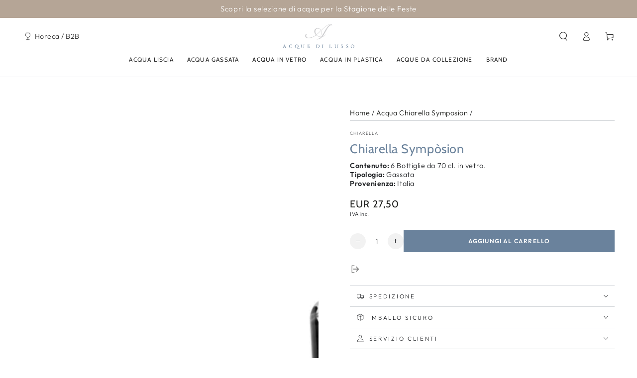

--- FILE ---
content_type: text/html; charset=utf-8
request_url: https://www.acquedilusso.it/collections/acqua-chiarella-symposion/products/acqua-chiarella-gassata
body_size: 32704
content:
<!doctype html>
<html class="no-js" lang="it">
  <head>
    <meta charset="utf-8">
    <meta http-equiv="X-UA-Compatible" content="IE=edge">
    <meta name="viewport" content="width=device-width,initial-scale=1">
    <meta name="theme-color" content="">
    <link rel="canonical" href="https://www.acquedilusso.it/products/acqua-chiarella-gassata">
    <link rel="preconnect" href="https://cdn.shopify.com" crossorigin><link rel="icon" type="image/png" href="//www.acquedilusso.it/cdn/shop/files/favicon_acque_di_lusso.png?crop=center&height=32&v=1684672557&width=32"><link rel="preconnect" href="https://fonts.shopifycdn.com" crossorigin><title>
      Acqua Chiarella Sympòsion
 &ndash; Acque di Lusso</title><meta name="description" content="L&#39;acqua Chiarella Symposion si presenta sul mercato con una linea premium, unica ed d&#39;autore per le tavole più esigenti e sofisticate.">

<meta property="og:site_name" content="Acque di Lusso">
<meta property="og:url" content="https://www.acquedilusso.it/products/acqua-chiarella-gassata">
<meta property="og:title" content="Acqua Chiarella Sympòsion">
<meta property="og:type" content="product">
<meta property="og:description" content="L&#39;acqua Chiarella Symposion si presenta sul mercato con una linea premium, unica ed d&#39;autore per le tavole più esigenti e sofisticate."><meta property="og:image" content="http://www.acquedilusso.it/cdn/shop/products/chiarella_symposium_gassata.jpg?v=1684095028">
  <meta property="og:image:secure_url" content="https://www.acquedilusso.it/cdn/shop/products/chiarella_symposium_gassata.jpg?v=1684095028">
  <meta property="og:image:width" content="3000">
  <meta property="og:image:height" content="3000"><meta property="og:price:amount" content="27,50">
  <meta property="og:price:currency" content="EUR"><meta name="twitter:card" content="summary_large_image">
<meta name="twitter:title" content="Acqua Chiarella Sympòsion">
<meta name="twitter:description" content="L&#39;acqua Chiarella Symposion si presenta sul mercato con una linea premium, unica ed d&#39;autore per le tavole più esigenti e sofisticate.">


    <script src="//www.acquedilusso.it/cdn/shop/t/42/assets/vendor-v4.js" defer="defer"></script>
    <script src="//www.acquedilusso.it/cdn/shop/t/42/assets/global.js?v=67717914446275702771760340044" defer="defer"></script>

    <script>window.performance && window.performance.mark && window.performance.mark('shopify.content_for_header.start');</script><meta name="facebook-domain-verification" content="1e684jx9w3zjoez88raf3ghel0hdye">
<meta name="google-site-verification" content="9XEyn6AlJDISoQDByjugejrfkS4Cph9_mRLAP70iwvo">
<meta id="shopify-digital-wallet" name="shopify-digital-wallet" content="/73115795783/digital_wallets/dialog">
<meta name="shopify-checkout-api-token" content="7c482f104ad1fbbd9ec9bb2de4717ba8">
<meta id="in-context-paypal-metadata" data-shop-id="73115795783" data-venmo-supported="false" data-environment="production" data-locale="it_IT" data-paypal-v4="true" data-currency="EUR">
<link rel="alternate" type="application/json+oembed" href="https://www.acquedilusso.it/products/acqua-chiarella-gassata.oembed">
<script async="async" src="/checkouts/internal/preloads.js?locale=it-IT"></script>
<link rel="preconnect" href="https://shop.app" crossorigin="anonymous">
<script async="async" src="https://shop.app/checkouts/internal/preloads.js?locale=it-IT&shop_id=73115795783" crossorigin="anonymous"></script>
<script id="shopify-features" type="application/json">{"accessToken":"7c482f104ad1fbbd9ec9bb2de4717ba8","betas":["rich-media-storefront-analytics"],"domain":"www.acquedilusso.it","predictiveSearch":true,"shopId":73115795783,"locale":"it"}</script>
<script>var Shopify = Shopify || {};
Shopify.shop = "acque-di-lusso.myshopify.com";
Shopify.locale = "it";
Shopify.currency = {"active":"EUR","rate":"1.0"};
Shopify.country = "IT";
Shopify.theme = {"name":"Acque di Lusso v 6.0","id":185949880647,"schema_name":"Be Yours","schema_version":"6.9.1","theme_store_id":1399,"role":"main"};
Shopify.theme.handle = "null";
Shopify.theme.style = {"id":null,"handle":null};
Shopify.cdnHost = "www.acquedilusso.it/cdn";
Shopify.routes = Shopify.routes || {};
Shopify.routes.root = "/";</script>
<script type="module">!function(o){(o.Shopify=o.Shopify||{}).modules=!0}(window);</script>
<script>!function(o){function n(){var o=[];function n(){o.push(Array.prototype.slice.apply(arguments))}return n.q=o,n}var t=o.Shopify=o.Shopify||{};t.loadFeatures=n(),t.autoloadFeatures=n()}(window);</script>
<script>
  window.ShopifyPay = window.ShopifyPay || {};
  window.ShopifyPay.apiHost = "shop.app\/pay";
  window.ShopifyPay.redirectState = null;
</script>
<script id="shop-js-analytics" type="application/json">{"pageType":"product"}</script>
<script defer="defer" async type="module" src="//www.acquedilusso.it/cdn/shopifycloud/shop-js/modules/v2/client.init-shop-cart-sync_J_D_oU2-.it.esm.js"></script>
<script defer="defer" async type="module" src="//www.acquedilusso.it/cdn/shopifycloud/shop-js/modules/v2/chunk.common_BV8fZAz3.esm.js"></script>
<script type="module">
  await import("//www.acquedilusso.it/cdn/shopifycloud/shop-js/modules/v2/client.init-shop-cart-sync_J_D_oU2-.it.esm.js");
await import("//www.acquedilusso.it/cdn/shopifycloud/shop-js/modules/v2/chunk.common_BV8fZAz3.esm.js");

  window.Shopify.SignInWithShop?.initShopCartSync?.({"fedCMEnabled":true,"windoidEnabled":true});

</script>
<script>
  window.Shopify = window.Shopify || {};
  if (!window.Shopify.featureAssets) window.Shopify.featureAssets = {};
  window.Shopify.featureAssets['shop-js'] = {"shop-cart-sync":["modules/v2/client.shop-cart-sync_CnV3DpDz.it.esm.js","modules/v2/chunk.common_BV8fZAz3.esm.js"],"init-fed-cm":["modules/v2/client.init-fed-cm_DHFFeV_C.it.esm.js","modules/v2/chunk.common_BV8fZAz3.esm.js"],"init-shop-email-lookup-coordinator":["modules/v2/client.init-shop-email-lookup-coordinator_Dxp_oAdf.it.esm.js","modules/v2/chunk.common_BV8fZAz3.esm.js"],"shop-cash-offers":["modules/v2/client.shop-cash-offers_DaRJys4N.it.esm.js","modules/v2/chunk.common_BV8fZAz3.esm.js","modules/v2/chunk.modal_DkkyY8lU.esm.js"],"init-shop-cart-sync":["modules/v2/client.init-shop-cart-sync_J_D_oU2-.it.esm.js","modules/v2/chunk.common_BV8fZAz3.esm.js"],"init-windoid":["modules/v2/client.init-windoid_Ck59CLf2.it.esm.js","modules/v2/chunk.common_BV8fZAz3.esm.js"],"shop-toast-manager":["modules/v2/client.shop-toast-manager_lPcGmglq.it.esm.js","modules/v2/chunk.common_BV8fZAz3.esm.js"],"pay-button":["modules/v2/client.pay-button_D7-VpqRn.it.esm.js","modules/v2/chunk.common_BV8fZAz3.esm.js"],"shop-button":["modules/v2/client.shop-button_BjgISrh5.it.esm.js","modules/v2/chunk.common_BV8fZAz3.esm.js"],"shop-login-button":["modules/v2/client.shop-login-button_CNBwUN3x.it.esm.js","modules/v2/chunk.common_BV8fZAz3.esm.js","modules/v2/chunk.modal_DkkyY8lU.esm.js"],"avatar":["modules/v2/client.avatar_BTnouDA3.it.esm.js"],"shop-follow-button":["modules/v2/client.shop-follow-button_CZJyPbjV.it.esm.js","modules/v2/chunk.common_BV8fZAz3.esm.js","modules/v2/chunk.modal_DkkyY8lU.esm.js"],"init-customer-accounts-sign-up":["modules/v2/client.init-customer-accounts-sign-up_CSsxFFQu.it.esm.js","modules/v2/client.shop-login-button_CNBwUN3x.it.esm.js","modules/v2/chunk.common_BV8fZAz3.esm.js","modules/v2/chunk.modal_DkkyY8lU.esm.js"],"init-shop-for-new-customer-accounts":["modules/v2/client.init-shop-for-new-customer-accounts_BRUGjW-W.it.esm.js","modules/v2/client.shop-login-button_CNBwUN3x.it.esm.js","modules/v2/chunk.common_BV8fZAz3.esm.js","modules/v2/chunk.modal_DkkyY8lU.esm.js"],"init-customer-accounts":["modules/v2/client.init-customer-accounts_BXpIF47Z.it.esm.js","modules/v2/client.shop-login-button_CNBwUN3x.it.esm.js","modules/v2/chunk.common_BV8fZAz3.esm.js","modules/v2/chunk.modal_DkkyY8lU.esm.js"],"checkout-modal":["modules/v2/client.checkout-modal_C2dwORHO.it.esm.js","modules/v2/chunk.common_BV8fZAz3.esm.js","modules/v2/chunk.modal_DkkyY8lU.esm.js"],"lead-capture":["modules/v2/client.lead-capture_B_fX_jPv.it.esm.js","modules/v2/chunk.common_BV8fZAz3.esm.js","modules/v2/chunk.modal_DkkyY8lU.esm.js"],"shop-login":["modules/v2/client.shop-login_DRrdevzp.it.esm.js","modules/v2/chunk.common_BV8fZAz3.esm.js","modules/v2/chunk.modal_DkkyY8lU.esm.js"],"payment-terms":["modules/v2/client.payment-terms_bQ6fKe1x.it.esm.js","modules/v2/chunk.common_BV8fZAz3.esm.js","modules/v2/chunk.modal_DkkyY8lU.esm.js"]};
</script>
<script id="__st">var __st={"a":73115795783,"offset":3600,"reqid":"068ef284-d1e3-4a7c-9945-4cd4933d16ad-1765055802","pageurl":"www.acquedilusso.it\/collections\/acqua-chiarella-symposion\/products\/acqua-chiarella-gassata","u":"69d7cec2e3cc","p":"product","rtyp":"product","rid":8414049698119};</script>
<script>window.ShopifyPaypalV4VisibilityTracking = true;</script>
<script id="captcha-bootstrap">!function(){'use strict';const t='contact',e='account',n='new_comment',o=[[t,t],['blogs',n],['comments',n],[t,'customer']],c=[[e,'customer_login'],[e,'guest_login'],[e,'recover_customer_password'],[e,'create_customer']],r=t=>t.map((([t,e])=>`form[action*='/${t}']:not([data-nocaptcha='true']) input[name='form_type'][value='${e}']`)).join(','),a=t=>()=>t?[...document.querySelectorAll(t)].map((t=>t.form)):[];function s(){const t=[...o],e=r(t);return a(e)}const i='password',u='form_key',d=['recaptcha-v3-token','g-recaptcha-response','h-captcha-response',i],f=()=>{try{return window.sessionStorage}catch{return}},m='__shopify_v',_=t=>t.elements[u];function p(t,e,n=!1){try{const o=window.sessionStorage,c=JSON.parse(o.getItem(e)),{data:r}=function(t){const{data:e,action:n}=t;return t[m]||n?{data:e,action:n}:{data:t,action:n}}(c);for(const[e,n]of Object.entries(r))t.elements[e]&&(t.elements[e].value=n);n&&o.removeItem(e)}catch(o){console.error('form repopulation failed',{error:o})}}const l='form_type',E='cptcha';function T(t){t.dataset[E]=!0}const w=window,h=w.document,L='Shopify',v='ce_forms',y='captcha';let A=!1;((t,e)=>{const n=(g='f06e6c50-85a8-45c8-87d0-21a2b65856fe',I='https://cdn.shopify.com/shopifycloud/storefront-forms-hcaptcha/ce_storefront_forms_captcha_hcaptcha.v1.5.2.iife.js',D={infoText:'Protetto da hCaptcha',privacyText:'Privacy',termsText:'Termini'},(t,e,n)=>{const o=w[L][v],c=o.bindForm;if(c)return c(t,g,e,D).then(n);var r;o.q.push([[t,g,e,D],n]),r=I,A||(h.body.append(Object.assign(h.createElement('script'),{id:'captcha-provider',async:!0,src:r})),A=!0)});var g,I,D;w[L]=w[L]||{},w[L][v]=w[L][v]||{},w[L][v].q=[],w[L][y]=w[L][y]||{},w[L][y].protect=function(t,e){n(t,void 0,e),T(t)},Object.freeze(w[L][y]),function(t,e,n,w,h,L){const[v,y,A,g]=function(t,e,n){const i=e?o:[],u=t?c:[],d=[...i,...u],f=r(d),m=r(i),_=r(d.filter((([t,e])=>n.includes(e))));return[a(f),a(m),a(_),s()]}(w,h,L),I=t=>{const e=t.target;return e instanceof HTMLFormElement?e:e&&e.form},D=t=>v().includes(t);t.addEventListener('submit',(t=>{const e=I(t);if(!e)return;const n=D(e)&&!e.dataset.hcaptchaBound&&!e.dataset.recaptchaBound,o=_(e),c=g().includes(e)&&(!o||!o.value);(n||c)&&t.preventDefault(),c&&!n&&(function(t){try{if(!f())return;!function(t){const e=f();if(!e)return;const n=_(t);if(!n)return;const o=n.value;o&&e.removeItem(o)}(t);const e=Array.from(Array(32),(()=>Math.random().toString(36)[2])).join('');!function(t,e){_(t)||t.append(Object.assign(document.createElement('input'),{type:'hidden',name:u})),t.elements[u].value=e}(t,e),function(t,e){const n=f();if(!n)return;const o=[...t.querySelectorAll(`input[type='${i}']`)].map((({name:t})=>t)),c=[...d,...o],r={};for(const[a,s]of new FormData(t).entries())c.includes(a)||(r[a]=s);n.setItem(e,JSON.stringify({[m]:1,action:t.action,data:r}))}(t,e)}catch(e){console.error('failed to persist form',e)}}(e),e.submit())}));const S=(t,e)=>{t&&!t.dataset[E]&&(n(t,e.some((e=>e===t))),T(t))};for(const o of['focusin','change'])t.addEventListener(o,(t=>{const e=I(t);D(e)&&S(e,y())}));const B=e.get('form_key'),M=e.get(l),P=B&&M;t.addEventListener('DOMContentLoaded',(()=>{const t=y();if(P)for(const e of t)e.elements[l].value===M&&p(e,B);[...new Set([...A(),...v().filter((t=>'true'===t.dataset.shopifyCaptcha))])].forEach((e=>S(e,t)))}))}(h,new URLSearchParams(w.location.search),n,t,e,['guest_login'])})(!0,!0)}();</script>
<script integrity="sha256-52AcMU7V7pcBOXWImdc/TAGTFKeNjmkeM1Pvks/DTgc=" data-source-attribution="shopify.loadfeatures" defer="defer" src="//www.acquedilusso.it/cdn/shopifycloud/storefront/assets/storefront/load_feature-81c60534.js" crossorigin="anonymous"></script>
<script crossorigin="anonymous" defer="defer" src="//www.acquedilusso.it/cdn/shopifycloud/storefront/assets/shopify_pay/storefront-65b4c6d7.js?v=20250812"></script>
<script data-source-attribution="shopify.dynamic_checkout.dynamic.init">var Shopify=Shopify||{};Shopify.PaymentButton=Shopify.PaymentButton||{isStorefrontPortableWallets:!0,init:function(){window.Shopify.PaymentButton.init=function(){};var t=document.createElement("script");t.src="https://www.acquedilusso.it/cdn/shopifycloud/portable-wallets/latest/portable-wallets.it.js",t.type="module",document.head.appendChild(t)}};
</script>
<script data-source-attribution="shopify.dynamic_checkout.buyer_consent">
  function portableWalletsHideBuyerConsent(e){var t=document.getElementById("shopify-buyer-consent"),n=document.getElementById("shopify-subscription-policy-button");t&&n&&(t.classList.add("hidden"),t.setAttribute("aria-hidden","true"),n.removeEventListener("click",e))}function portableWalletsShowBuyerConsent(e){var t=document.getElementById("shopify-buyer-consent"),n=document.getElementById("shopify-subscription-policy-button");t&&n&&(t.classList.remove("hidden"),t.removeAttribute("aria-hidden"),n.addEventListener("click",e))}window.Shopify?.PaymentButton&&(window.Shopify.PaymentButton.hideBuyerConsent=portableWalletsHideBuyerConsent,window.Shopify.PaymentButton.showBuyerConsent=portableWalletsShowBuyerConsent);
</script>
<script data-source-attribution="shopify.dynamic_checkout.cart.bootstrap">document.addEventListener("DOMContentLoaded",(function(){function t(){return document.querySelector("shopify-accelerated-checkout-cart, shopify-accelerated-checkout")}if(t())Shopify.PaymentButton.init();else{new MutationObserver((function(e,n){t()&&(Shopify.PaymentButton.init(),n.disconnect())})).observe(document.body,{childList:!0,subtree:!0})}}));
</script>
<link id="shopify-accelerated-checkout-styles" rel="stylesheet" media="screen" href="https://www.acquedilusso.it/cdn/shopifycloud/portable-wallets/latest/accelerated-checkout-backwards-compat.css" crossorigin="anonymous">
<style id="shopify-accelerated-checkout-cart">
        #shopify-buyer-consent {
  margin-top: 1em;
  display: inline-block;
  width: 100%;
}

#shopify-buyer-consent.hidden {
  display: none;
}

#shopify-subscription-policy-button {
  background: none;
  border: none;
  padding: 0;
  text-decoration: underline;
  font-size: inherit;
  cursor: pointer;
}

#shopify-subscription-policy-button::before {
  box-shadow: none;
}

      </style>
<script id="sections-script" data-sections="header,footer" defer="defer" src="//www.acquedilusso.it/cdn/shop/t/42/compiled_assets/scripts.js?2214"></script>
<script>window.performance && window.performance.mark && window.performance.mark('shopify.content_for_header.end');</script>
<style data-shopify>@font-face {
  font-family: Outfit;
  font-weight: 300;
  font-style: normal;
  font-display: swap;
  src: url("//www.acquedilusso.it/cdn/fonts/outfit/outfit_n3.8c97ae4c4fac7c2ea467a6dc784857f4de7e0e37.woff2") format("woff2"),
       url("//www.acquedilusso.it/cdn/fonts/outfit/outfit_n3.b50a189ccde91f9bceee88f207c18c09f0b62a7b.woff") format("woff");
}

  @font-face {
  font-family: Outfit;
  font-weight: 600;
  font-style: normal;
  font-display: swap;
  src: url("//www.acquedilusso.it/cdn/fonts/outfit/outfit_n6.dfcbaa80187851df2e8384061616a8eaa1702fdc.woff2") format("woff2"),
       url("//www.acquedilusso.it/cdn/fonts/outfit/outfit_n6.88384e9fc3e36038624caccb938f24ea8008a91d.woff") format("woff");
}

  
  
  @font-face {
  font-family: Cabin;
  font-weight: 400;
  font-style: normal;
  font-display: swap;
  src: url("//www.acquedilusso.it/cdn/fonts/cabin/cabin_n4.cefc6494a78f87584a6f312fea532919154f66fe.woff2") format("woff2"),
       url("//www.acquedilusso.it/cdn/fonts/cabin/cabin_n4.8c16611b00f59d27f4b27ce4328dfe514ce77517.woff") format("woff");
}

  @font-face {
  font-family: Cabin;
  font-weight: 600;
  font-style: normal;
  font-display: swap;
  src: url("//www.acquedilusso.it/cdn/fonts/cabin/cabin_n6.c6b1e64927bbec1c65aab7077888fb033480c4f7.woff2") format("woff2"),
       url("//www.acquedilusso.it/cdn/fonts/cabin/cabin_n6.6c2e65d54c893ad9f1390da3b810b8e6cf976a4f.woff") format("woff");
}


  :root {
    --be-yours-version: "6.9.1";
    --font-body-family: Outfit, sans-serif;
    --font-body-style: normal;
    --font-body-weight: 300;

    --font-heading-family: Cabin, sans-serif;
    --font-heading-style: normal;
    --font-heading-weight: 400;

    --font-body-scale: 0.9;
    --font-heading-scale: 1.0;

    --font-navigation-family: var(--font-heading-family);
    --font-navigation-size: 12px;
    --font-navigation-weight: var(--font-heading-weight);
    --font-button-family: var(--font-body-family);
    --font-button-size: 12px;
    --font-button-baseline: 0rem;
    --font-price-family: var(--font-heading-family);
    --font-price-scale: var(--font-heading-scale);

    --color-base-text: 33, 35, 38;
    --color-base-background: 255, 255, 255;
    --color-base-solid-button-labels: 255, 255, 255;
    --color-base-outline-button-labels: 26, 27, 24;
    --color-base-accent: 139, 157, 177;
    --color-base-heading: 26, 27, 24;
    --color-base-border: 210, 213, 217;
    --color-placeholder: 243, 243, 243;
    --color-overlay: 33, 35, 38;
    --color-keyboard-focus: 135, 173, 245;
    --color-shadow: 168, 232, 226;
    --shadow-opacity: 1;

    --color-background-dark: 235, 235, 235;
    --color-price: #1a1b18;
    --color-sale-price: #d72c0d;
    --color-reviews: #ffb503;
    --color-critical: #d72c0d;
    --color-success: #008060;

    --payment-terms-background-color: #ffffff;
    --page-width: 160rem;
    --page-width-margin: 0rem;

    --card-color-scheme: var(--color-placeholder);
    --card-text-alignment: center;
    --card-flex-alignment: center;
    --card-image-padding: 0px;
    --card-border-width: 0px;
    --card-radius: 0px;
    --card-shadow-horizontal-offset: 0px;
    --card-shadow-vertical-offset: 0px;
    
    --button-radius: 0px;
    --button-border-width: 1px;
    --button-shadow-horizontal-offset: 0px;
    --button-shadow-vertical-offset: 0px;

    --spacing-sections-desktop: 0px;
    --spacing-sections-mobile: 0px;
  }

  *,
  *::before,
  *::after {
    box-sizing: inherit;
  }

  html {
    box-sizing: border-box;
    font-size: calc(var(--font-body-scale) * 62.5%);
    height: 100%;
  }

  body {
    min-height: 100%;
    margin: 0;
    font-size: 1.5rem;
    letter-spacing: 0.06rem;
    line-height: calc(1 + 0.8 / var(--font-body-scale));
    font-family: var(--font-body-family);
    font-style: var(--font-body-style);
    font-weight: var(--font-body-weight);
  }

  @media screen and (min-width: 750px) {
    body {
      font-size: 1.6rem;
    }
  }</style><link href="//www.acquedilusso.it/cdn/shop/t/42/assets/base.css?v=108509958993812611321760340044" rel="stylesheet" type="text/css" media="all" /><link rel="preload" as="font" href="//www.acquedilusso.it/cdn/fonts/outfit/outfit_n3.8c97ae4c4fac7c2ea467a6dc784857f4de7e0e37.woff2" type="font/woff2" crossorigin><link rel="preload" as="font" href="//www.acquedilusso.it/cdn/fonts/cabin/cabin_n4.cefc6494a78f87584a6f312fea532919154f66fe.woff2" type="font/woff2" crossorigin><link rel="stylesheet" href="//www.acquedilusso.it/cdn/shop/t/42/assets/component-predictive-search.css?v=21505439471608135461760340044" media="print" onload="this.media='all'"><link rel="stylesheet" href="//www.acquedilusso.it/cdn/shop/t/42/assets/component-quick-view.css?v=147330403504832757041760340044" media="print" onload="this.media='all'"><link rel="stylesheet" href="//www.acquedilusso.it/cdn/shop/t/42/assets/component-color-swatches.css?v=128638073195889574301760340044" media="print" onload="this.media='all'"><script>document.documentElement.className = document.documentElement.className.replace('no-js', 'js');</script>
    <script type="text/javascript">
var _iub = _iub || [];
_iub.csConfiguration = {"perPurposeConsent":true,"siteId":2498233,"cookiePolicyId":73010122,"lang":"it", "banner":{ "acceptButtonCaptionColor":"white","acceptButtonColor":"#8B9DB1","acceptButtonDisplay":true,"backgroundColor":"white","closeButtonRejects":true,"customizeButtonCaptionColor":"#4D4D4D","customizeButtonColor":"#DADADA","customizeButtonDisplay":true,"explicitWithdrawal":true,"listPurposes":true,"position":"float-bottom-center","rejectButtonColor":"#C5C8CA","rejectButtonDisplay":true,"textColor":"black" }};
<!-- codice per Shopify (1 di 2) -->
    var onPreferenceFirstExpressedCallback = function(consent) {
        if (true == _iub.csConfiguration.perPurposeConsent) {
            consent.consent = Object.keys(consent.purposes).every(function(k) {
                return consent.purposes[k]
            });
        }
        window.Shopify.customerPrivacy.setTrackingConsent(consent.consent, function() {});
    }
    if (typeof _iub.csConfiguration.callback === 'object') {
        _iub.csConfiguration.callback.onPreferenceFirstExpressed = onPreferenceFirstExpressedCallback;
    } else {
        _iub.csConfiguration.callback = {
            onPreferenceFirstExpressed: onPreferenceFirstExpressedCallback
        };
    }
</script>
<script type="text/javascript" src="//cdn.iubenda.com/cs/iubenda_cs.js" charset="UTF-8" async></script>



<script type="text/javascript" src="//cs.iubenda.com/sync/2498233.js"></script>
<script type="text/javascript" src="//cdn.iubenda.com/cs/tcf/stub-v2.js"></script>
<script type="text/javascript" src="//cdn.iubenda.com/cs/tcf/safe-tcf-v2.js"></script>
<script type="text/javascript" src="//cdn.iubenda.com/cs/iubenda_cs.js" charset="UTF-8" async></script>

<!-- codice per Shopify (2 di 2) - Tracking API -->
<script type="text/javascript">
    window.Shopify.loadFeatures([{
            name: 'consent-tracking-api',
            version: '0.1',
        }, ],
        function(error) {
            if (error) {
                throw error;
            }
        });
</script>
  <link href="https://monorail-edge.shopifysvc.com" rel="dns-prefetch">
<script>(function(){if ("sendBeacon" in navigator && "performance" in window) {try {var session_token_from_headers = performance.getEntriesByType('navigation')[0].serverTiming.find(x => x.name == '_s').description;} catch {var session_token_from_headers = undefined;}var session_cookie_matches = document.cookie.match(/_shopify_s=([^;]*)/);var session_token_from_cookie = session_cookie_matches && session_cookie_matches.length === 2 ? session_cookie_matches[1] : "";var session_token = session_token_from_headers || session_token_from_cookie || "";function handle_abandonment_event(e) {var entries = performance.getEntries().filter(function(entry) {return /monorail-edge.shopifysvc.com/.test(entry.name);});if (!window.abandonment_tracked && entries.length === 0) {window.abandonment_tracked = true;var currentMs = Date.now();var navigation_start = performance.timing.navigationStart;var payload = {shop_id: 73115795783,url: window.location.href,navigation_start,duration: currentMs - navigation_start,session_token,page_type: "product"};window.navigator.sendBeacon("https://monorail-edge.shopifysvc.com/v1/produce", JSON.stringify({schema_id: "online_store_buyer_site_abandonment/1.1",payload: payload,metadata: {event_created_at_ms: currentMs,event_sent_at_ms: currentMs}}));}}window.addEventListener('pagehide', handle_abandonment_event);}}());</script>
<script id="web-pixels-manager-setup">(function e(e,d,r,n,o){if(void 0===o&&(o={}),!Boolean(null===(a=null===(i=window.Shopify)||void 0===i?void 0:i.analytics)||void 0===a?void 0:a.replayQueue)){var i,a;window.Shopify=window.Shopify||{};var t=window.Shopify;t.analytics=t.analytics||{};var s=t.analytics;s.replayQueue=[],s.publish=function(e,d,r){return s.replayQueue.push([e,d,r]),!0};try{self.performance.mark("wpm:start")}catch(e){}var l=function(){var e={modern:/Edge?\/(1{2}[4-9]|1[2-9]\d|[2-9]\d{2}|\d{4,})\.\d+(\.\d+|)|Firefox\/(1{2}[4-9]|1[2-9]\d|[2-9]\d{2}|\d{4,})\.\d+(\.\d+|)|Chrom(ium|e)\/(9{2}|\d{3,})\.\d+(\.\d+|)|(Maci|X1{2}).+ Version\/(15\.\d+|(1[6-9]|[2-9]\d|\d{3,})\.\d+)([,.]\d+|)( \(\w+\)|)( Mobile\/\w+|) Safari\/|Chrome.+OPR\/(9{2}|\d{3,})\.\d+\.\d+|(CPU[ +]OS|iPhone[ +]OS|CPU[ +]iPhone|CPU IPhone OS|CPU iPad OS)[ +]+(15[._]\d+|(1[6-9]|[2-9]\d|\d{3,})[._]\d+)([._]\d+|)|Android:?[ /-](13[3-9]|1[4-9]\d|[2-9]\d{2}|\d{4,})(\.\d+|)(\.\d+|)|Android.+Firefox\/(13[5-9]|1[4-9]\d|[2-9]\d{2}|\d{4,})\.\d+(\.\d+|)|Android.+Chrom(ium|e)\/(13[3-9]|1[4-9]\d|[2-9]\d{2}|\d{4,})\.\d+(\.\d+|)|SamsungBrowser\/([2-9]\d|\d{3,})\.\d+/,legacy:/Edge?\/(1[6-9]|[2-9]\d|\d{3,})\.\d+(\.\d+|)|Firefox\/(5[4-9]|[6-9]\d|\d{3,})\.\d+(\.\d+|)|Chrom(ium|e)\/(5[1-9]|[6-9]\d|\d{3,})\.\d+(\.\d+|)([\d.]+$|.*Safari\/(?![\d.]+ Edge\/[\d.]+$))|(Maci|X1{2}).+ Version\/(10\.\d+|(1[1-9]|[2-9]\d|\d{3,})\.\d+)([,.]\d+|)( \(\w+\)|)( Mobile\/\w+|) Safari\/|Chrome.+OPR\/(3[89]|[4-9]\d|\d{3,})\.\d+\.\d+|(CPU[ +]OS|iPhone[ +]OS|CPU[ +]iPhone|CPU IPhone OS|CPU iPad OS)[ +]+(10[._]\d+|(1[1-9]|[2-9]\d|\d{3,})[._]\d+)([._]\d+|)|Android:?[ /-](13[3-9]|1[4-9]\d|[2-9]\d{2}|\d{4,})(\.\d+|)(\.\d+|)|Mobile Safari.+OPR\/([89]\d|\d{3,})\.\d+\.\d+|Android.+Firefox\/(13[5-9]|1[4-9]\d|[2-9]\d{2}|\d{4,})\.\d+(\.\d+|)|Android.+Chrom(ium|e)\/(13[3-9]|1[4-9]\d|[2-9]\d{2}|\d{4,})\.\d+(\.\d+|)|Android.+(UC? ?Browser|UCWEB|U3)[ /]?(15\.([5-9]|\d{2,})|(1[6-9]|[2-9]\d|\d{3,})\.\d+)\.\d+|SamsungBrowser\/(5\.\d+|([6-9]|\d{2,})\.\d+)|Android.+MQ{2}Browser\/(14(\.(9|\d{2,})|)|(1[5-9]|[2-9]\d|\d{3,})(\.\d+|))(\.\d+|)|K[Aa][Ii]OS\/(3\.\d+|([4-9]|\d{2,})\.\d+)(\.\d+|)/},d=e.modern,r=e.legacy,n=navigator.userAgent;return n.match(d)?"modern":n.match(r)?"legacy":"unknown"}(),u="modern"===l?"modern":"legacy",c=(null!=n?n:{modern:"",legacy:""})[u],f=function(e){return[e.baseUrl,"/wpm","/b",e.hashVersion,"modern"===e.buildTarget?"m":"l",".js"].join("")}({baseUrl:d,hashVersion:r,buildTarget:u}),m=function(e){var d=e.version,r=e.bundleTarget,n=e.surface,o=e.pageUrl,i=e.monorailEndpoint;return{emit:function(e){var a=e.status,t=e.errorMsg,s=(new Date).getTime(),l=JSON.stringify({metadata:{event_sent_at_ms:s},events:[{schema_id:"web_pixels_manager_load/3.1",payload:{version:d,bundle_target:r,page_url:o,status:a,surface:n,error_msg:t},metadata:{event_created_at_ms:s}}]});if(!i)return console&&console.warn&&console.warn("[Web Pixels Manager] No Monorail endpoint provided, skipping logging."),!1;try{return self.navigator.sendBeacon.bind(self.navigator)(i,l)}catch(e){}var u=new XMLHttpRequest;try{return u.open("POST",i,!0),u.setRequestHeader("Content-Type","text/plain"),u.send(l),!0}catch(e){return console&&console.warn&&console.warn("[Web Pixels Manager] Got an unhandled error while logging to Monorail."),!1}}}}({version:r,bundleTarget:l,surface:e.surface,pageUrl:self.location.href,monorailEndpoint:e.monorailEndpoint});try{o.browserTarget=l,function(e){var d=e.src,r=e.async,n=void 0===r||r,o=e.onload,i=e.onerror,a=e.sri,t=e.scriptDataAttributes,s=void 0===t?{}:t,l=document.createElement("script"),u=document.querySelector("head"),c=document.querySelector("body");if(l.async=n,l.src=d,a&&(l.integrity=a,l.crossOrigin="anonymous"),s)for(var f in s)if(Object.prototype.hasOwnProperty.call(s,f))try{l.dataset[f]=s[f]}catch(e){}if(o&&l.addEventListener("load",o),i&&l.addEventListener("error",i),u)u.appendChild(l);else{if(!c)throw new Error("Did not find a head or body element to append the script");c.appendChild(l)}}({src:f,async:!0,onload:function(){if(!function(){var e,d;return Boolean(null===(d=null===(e=window.Shopify)||void 0===e?void 0:e.analytics)||void 0===d?void 0:d.initialized)}()){var d=window.webPixelsManager.init(e)||void 0;if(d){var r=window.Shopify.analytics;r.replayQueue.forEach((function(e){var r=e[0],n=e[1],o=e[2];d.publishCustomEvent(r,n,o)})),r.replayQueue=[],r.publish=d.publishCustomEvent,r.visitor=d.visitor,r.initialized=!0}}},onerror:function(){return m.emit({status:"failed",errorMsg:"".concat(f," has failed to load")})},sri:function(e){var d=/^sha384-[A-Za-z0-9+/=]+$/;return"string"==typeof e&&d.test(e)}(c)?c:"",scriptDataAttributes:o}),m.emit({status:"loading"})}catch(e){m.emit({status:"failed",errorMsg:(null==e?void 0:e.message)||"Unknown error"})}}})({shopId: 73115795783,storefrontBaseUrl: "https://www.acquedilusso.it",extensionsBaseUrl: "https://extensions.shopifycdn.com/cdn/shopifycloud/web-pixels-manager",monorailEndpoint: "https://monorail-edge.shopifysvc.com/unstable/produce_batch",surface: "storefront-renderer",enabledBetaFlags: ["2dca8a86"],webPixelsConfigList: [{"id":"985170247","configuration":"{\"config\":\"{\\\"pixel_id\\\":\\\"G-Q08FMPBYXG\\\",\\\"google_tag_ids\\\":[\\\"G-Q08FMPBYXG\\\",\\\"AW-1004336850\\\",\\\"GT-NS8PXDV\\\"],\\\"target_country\\\":\\\"IT\\\",\\\"gtag_events\\\":[{\\\"type\\\":\\\"begin_checkout\\\",\\\"action_label\\\":[\\\"G-Q08FMPBYXG\\\",\\\"AW-1004336850\\\/DLRxCKfdhqwaENLt894D\\\"]},{\\\"type\\\":\\\"search\\\",\\\"action_label\\\":[\\\"G-Q08FMPBYXG\\\",\\\"AW-1004336850\\\/nmO5CKvehqwaENLt894D\\\"]},{\\\"type\\\":\\\"view_item\\\",\\\"action_label\\\":[\\\"G-Q08FMPBYXG\\\",\\\"AW-1004336850\\\/hclTCKjehqwaENLt894D\\\",\\\"MC-1FG89DS706\\\"]},{\\\"type\\\":\\\"purchase\\\",\\\"action_label\\\":[\\\"G-Q08FMPBYXG\\\",\\\"AW-1004336850\\\/x-syCKTdhqwaENLt894D\\\",\\\"MC-1FG89DS706\\\"]},{\\\"type\\\":\\\"page_view\\\",\\\"action_label\\\":[\\\"G-Q08FMPBYXG\\\",\\\"AW-1004336850\\\/SKpGCK3dhqwaENLt894D\\\",\\\"MC-1FG89DS706\\\"]},{\\\"type\\\":\\\"add_payment_info\\\",\\\"action_label\\\":[\\\"G-Q08FMPBYXG\\\",\\\"AW-1004336850\\\/r7U3CK7ehqwaENLt894D\\\"]},{\\\"type\\\":\\\"add_to_cart\\\",\\\"action_label\\\":[\\\"G-Q08FMPBYXG\\\",\\\"AW-1004336850\\\/vi3RCKrdhqwaENLt894D\\\"]}],\\\"enable_monitoring_mode\\\":false}\"}","eventPayloadVersion":"v1","runtimeContext":"OPEN","scriptVersion":"b2a88bafab3e21179ed38636efcd8a93","type":"APP","apiClientId":1780363,"privacyPurposes":[],"dataSharingAdjustments":{"protectedCustomerApprovalScopes":["read_customer_address","read_customer_email","read_customer_name","read_customer_personal_data","read_customer_phone"]}},{"id":"387449159","configuration":"{\"pixel_id\":\"725256101651523\",\"pixel_type\":\"facebook_pixel\",\"metaapp_system_user_token\":\"-\"}","eventPayloadVersion":"v1","runtimeContext":"OPEN","scriptVersion":"ca16bc87fe92b6042fbaa3acc2fbdaa6","type":"APP","apiClientId":2329312,"privacyPurposes":["ANALYTICS","MARKETING","SALE_OF_DATA"],"dataSharingAdjustments":{"protectedCustomerApprovalScopes":["read_customer_address","read_customer_email","read_customer_name","read_customer_personal_data","read_customer_phone"]}},{"id":"shopify-app-pixel","configuration":"{}","eventPayloadVersion":"v1","runtimeContext":"STRICT","scriptVersion":"0450","apiClientId":"shopify-pixel","type":"APP","privacyPurposes":["ANALYTICS","MARKETING"]},{"id":"shopify-custom-pixel","eventPayloadVersion":"v1","runtimeContext":"LAX","scriptVersion":"0450","apiClientId":"shopify-pixel","type":"CUSTOM","privacyPurposes":["ANALYTICS","MARKETING"]}],isMerchantRequest: false,initData: {"shop":{"name":"Acque di Lusso","paymentSettings":{"currencyCode":"EUR"},"myshopifyDomain":"acque-di-lusso.myshopify.com","countryCode":"IT","storefrontUrl":"https:\/\/www.acquedilusso.it"},"customer":null,"cart":null,"checkout":null,"productVariants":[{"price":{"amount":27.5,"currencyCode":"EUR"},"product":{"title":"Chiarella Sympòsion","vendor":"Chiarella","id":"8414049698119","untranslatedTitle":"Chiarella Sympòsion","url":"\/products\/acqua-chiarella-gassata","type":"Acqua Gassata"},"id":"46717415752007","image":{"src":"\/\/www.acquedilusso.it\/cdn\/shop\/products\/chiarella_symposium_gassata.jpg?v=1684095028"},"sku":"CHIV070GAS","title":"Default Title","untranslatedTitle":"Default Title"}],"purchasingCompany":null},},"https://www.acquedilusso.it/cdn","ae1676cfwd2530674p4253c800m34e853cb",{"modern":"","legacy":""},{"shopId":"73115795783","storefrontBaseUrl":"https:\/\/www.acquedilusso.it","extensionBaseUrl":"https:\/\/extensions.shopifycdn.com\/cdn\/shopifycloud\/web-pixels-manager","surface":"storefront-renderer","enabledBetaFlags":"[\"2dca8a86\"]","isMerchantRequest":"false","hashVersion":"ae1676cfwd2530674p4253c800m34e853cb","publish":"custom","events":"[[\"page_viewed\",{}],[\"product_viewed\",{\"productVariant\":{\"price\":{\"amount\":27.5,\"currencyCode\":\"EUR\"},\"product\":{\"title\":\"Chiarella Sympòsion\",\"vendor\":\"Chiarella\",\"id\":\"8414049698119\",\"untranslatedTitle\":\"Chiarella Sympòsion\",\"url\":\"\/products\/acqua-chiarella-gassata\",\"type\":\"Acqua Gassata\"},\"id\":\"46717415752007\",\"image\":{\"src\":\"\/\/www.acquedilusso.it\/cdn\/shop\/products\/chiarella_symposium_gassata.jpg?v=1684095028\"},\"sku\":\"CHIV070GAS\",\"title\":\"Default Title\",\"untranslatedTitle\":\"Default Title\"}}]]"});</script><script>
  window.ShopifyAnalytics = window.ShopifyAnalytics || {};
  window.ShopifyAnalytics.meta = window.ShopifyAnalytics.meta || {};
  window.ShopifyAnalytics.meta.currency = 'EUR';
  var meta = {"product":{"id":8414049698119,"gid":"gid:\/\/shopify\/Product\/8414049698119","vendor":"Chiarella","type":"Acqua Gassata","variants":[{"id":46717415752007,"price":2750,"name":"Chiarella Sympòsion","public_title":null,"sku":"CHIV070GAS"}],"remote":false},"page":{"pageType":"product","resourceType":"product","resourceId":8414049698119}};
  for (var attr in meta) {
    window.ShopifyAnalytics.meta[attr] = meta[attr];
  }
</script>
<script class="analytics">
  (function () {
    var customDocumentWrite = function(content) {
      var jquery = null;

      if (window.jQuery) {
        jquery = window.jQuery;
      } else if (window.Checkout && window.Checkout.$) {
        jquery = window.Checkout.$;
      }

      if (jquery) {
        jquery('body').append(content);
      }
    };

    var hasLoggedConversion = function(token) {
      if (token) {
        return document.cookie.indexOf('loggedConversion=' + token) !== -1;
      }
      return false;
    }

    var setCookieIfConversion = function(token) {
      if (token) {
        var twoMonthsFromNow = new Date(Date.now());
        twoMonthsFromNow.setMonth(twoMonthsFromNow.getMonth() + 2);

        document.cookie = 'loggedConversion=' + token + '; expires=' + twoMonthsFromNow;
      }
    }

    var trekkie = window.ShopifyAnalytics.lib = window.trekkie = window.trekkie || [];
    if (trekkie.integrations) {
      return;
    }
    trekkie.methods = [
      'identify',
      'page',
      'ready',
      'track',
      'trackForm',
      'trackLink'
    ];
    trekkie.factory = function(method) {
      return function() {
        var args = Array.prototype.slice.call(arguments);
        args.unshift(method);
        trekkie.push(args);
        return trekkie;
      };
    };
    for (var i = 0; i < trekkie.methods.length; i++) {
      var key = trekkie.methods[i];
      trekkie[key] = trekkie.factory(key);
    }
    trekkie.load = function(config) {
      trekkie.config = config || {};
      trekkie.config.initialDocumentCookie = document.cookie;
      var first = document.getElementsByTagName('script')[0];
      var script = document.createElement('script');
      script.type = 'text/javascript';
      script.onerror = function(e) {
        var scriptFallback = document.createElement('script');
        scriptFallback.type = 'text/javascript';
        scriptFallback.onerror = function(error) {
                var Monorail = {
      produce: function produce(monorailDomain, schemaId, payload) {
        var currentMs = new Date().getTime();
        var event = {
          schema_id: schemaId,
          payload: payload,
          metadata: {
            event_created_at_ms: currentMs,
            event_sent_at_ms: currentMs
          }
        };
        return Monorail.sendRequest("https://" + monorailDomain + "/v1/produce", JSON.stringify(event));
      },
      sendRequest: function sendRequest(endpointUrl, payload) {
        // Try the sendBeacon API
        if (window && window.navigator && typeof window.navigator.sendBeacon === 'function' && typeof window.Blob === 'function' && !Monorail.isIos12()) {
          var blobData = new window.Blob([payload], {
            type: 'text/plain'
          });

          if (window.navigator.sendBeacon(endpointUrl, blobData)) {
            return true;
          } // sendBeacon was not successful

        } // XHR beacon

        var xhr = new XMLHttpRequest();

        try {
          xhr.open('POST', endpointUrl);
          xhr.setRequestHeader('Content-Type', 'text/plain');
          xhr.send(payload);
        } catch (e) {
          console.log(e);
        }

        return false;
      },
      isIos12: function isIos12() {
        return window.navigator.userAgent.lastIndexOf('iPhone; CPU iPhone OS 12_') !== -1 || window.navigator.userAgent.lastIndexOf('iPad; CPU OS 12_') !== -1;
      }
    };
    Monorail.produce('monorail-edge.shopifysvc.com',
      'trekkie_storefront_load_errors/1.1',
      {shop_id: 73115795783,
      theme_id: 185949880647,
      app_name: "storefront",
      context_url: window.location.href,
      source_url: "//www.acquedilusso.it/cdn/s/trekkie.storefront.94e7babdf2ec3663c2b14be7d5a3b25b9303ebb0.min.js"});

        };
        scriptFallback.async = true;
        scriptFallback.src = '//www.acquedilusso.it/cdn/s/trekkie.storefront.94e7babdf2ec3663c2b14be7d5a3b25b9303ebb0.min.js';
        first.parentNode.insertBefore(scriptFallback, first);
      };
      script.async = true;
      script.src = '//www.acquedilusso.it/cdn/s/trekkie.storefront.94e7babdf2ec3663c2b14be7d5a3b25b9303ebb0.min.js';
      first.parentNode.insertBefore(script, first);
    };
    trekkie.load(
      {"Trekkie":{"appName":"storefront","development":false,"defaultAttributes":{"shopId":73115795783,"isMerchantRequest":null,"themeId":185949880647,"themeCityHash":"11585538503850076342","contentLanguage":"it","currency":"EUR","eventMetadataId":"d0271c8b-41b8-4ca0-bee3-0b3aa5e0ca59"},"isServerSideCookieWritingEnabled":true,"monorailRegion":"shop_domain","enabledBetaFlags":["f0df213a"]},"Session Attribution":{},"S2S":{"facebookCapiEnabled":true,"source":"trekkie-storefront-renderer","apiClientId":580111}}
    );

    var loaded = false;
    trekkie.ready(function() {
      if (loaded) return;
      loaded = true;

      window.ShopifyAnalytics.lib = window.trekkie;

      var originalDocumentWrite = document.write;
      document.write = customDocumentWrite;
      try { window.ShopifyAnalytics.merchantGoogleAnalytics.call(this); } catch(error) {};
      document.write = originalDocumentWrite;

      window.ShopifyAnalytics.lib.page(null,{"pageType":"product","resourceType":"product","resourceId":8414049698119,"shopifyEmitted":true});

      var match = window.location.pathname.match(/checkouts\/(.+)\/(thank_you|post_purchase)/)
      var token = match? match[1]: undefined;
      if (!hasLoggedConversion(token)) {
        setCookieIfConversion(token);
        window.ShopifyAnalytics.lib.track("Viewed Product",{"currency":"EUR","variantId":46717415752007,"productId":8414049698119,"productGid":"gid:\/\/shopify\/Product\/8414049698119","name":"Chiarella Sympòsion","price":"27.50","sku":"CHIV070GAS","brand":"Chiarella","variant":null,"category":"Acqua Gassata","nonInteraction":true,"remote":false},undefined,undefined,{"shopifyEmitted":true});
      window.ShopifyAnalytics.lib.track("monorail:\/\/trekkie_storefront_viewed_product\/1.1",{"currency":"EUR","variantId":46717415752007,"productId":8414049698119,"productGid":"gid:\/\/shopify\/Product\/8414049698119","name":"Chiarella Sympòsion","price":"27.50","sku":"CHIV070GAS","brand":"Chiarella","variant":null,"category":"Acqua Gassata","nonInteraction":true,"remote":false,"referer":"https:\/\/www.acquedilusso.it\/collections\/acqua-chiarella-symposion\/products\/acqua-chiarella-gassata"});
      }
    });


        var eventsListenerScript = document.createElement('script');
        eventsListenerScript.async = true;
        eventsListenerScript.src = "//www.acquedilusso.it/cdn/shopifycloud/storefront/assets/shop_events_listener-3da45d37.js";
        document.getElementsByTagName('head')[0].appendChild(eventsListenerScript);

})();</script>
<script
  defer
  src="https://www.acquedilusso.it/cdn/shopifycloud/perf-kit/shopify-perf-kit-2.1.2.min.js"
  data-application="storefront-renderer"
  data-shop-id="73115795783"
  data-render-region="gcp-us-east1"
  data-page-type="product"
  data-theme-instance-id="185949880647"
  data-theme-name="Be Yours"
  data-theme-version="6.9.1"
  data-monorail-region="shop_domain"
  data-resource-timing-sampling-rate="10"
  data-shs="true"
  data-shs-beacon="true"
  data-shs-export-with-fetch="true"
  data-shs-logs-sample-rate="1"
></script>
</head>

  <body class="template-product" data-lazy-image>
    <a class="skip-to-content-link button button--small visually-hidden" href="#MainContent">
      Passa al contenuto
    </a>

    <style>.no-js .transition-cover{display:none}.transition-cover{display:flex;align-items:center;justify-content:center;position:fixed;top:0;left:0;height:100vh;width:100vw;background-color:rgb(var(--color-background));z-index:1000;pointer-events:none;transition-property:opacity,visibility;transition-duration:var(--duration-default);transition-timing-function:ease}.loading-bar{width:13rem;height:.2rem;border-radius:.2rem;background-color:rgb(var(--color-background-dark));position:relative;overflow:hidden}.loading-bar::after{content:"";height:100%;width:6.8rem;position:absolute;transform:translate(-3.4rem);background-color:rgb(var(--color-base-text));border-radius:.2rem;animation:initial-loading 1.5s ease infinite}@keyframes initial-loading{0%{transform:translate(-3.4rem)}50%{transform:translate(9.6rem)}to{transform:translate(-3.4rem)}}.loaded .transition-cover{opacity:0;visibility:hidden}.unloading .transition-cover{opacity:1;visibility:visible}.unloading.loaded .loading-bar{display:none}</style>
  <div class="transition-cover">
    <span class="loading-bar"></span>
  </div>

    <div class="transition-body">
      <!-- BEGIN sections: header-group -->
<div id="shopify-section-sections--26305102086471__announcement-bar" class="shopify-section shopify-section-group-header-group shopify-section-announcement-bar"><style data-shopify>#shopify-section-sections--26305102086471__announcement-bar {
      --section-padding-top: 0px;
      --section-padding-bottom: 0px;
      --gradient-background: #b5a596;
      --color-background: 181, 165, 150;
      --color-foreground: 255, 255, 255;
    }

    :root {
      --announcement-height: calc(36px + (0px * 0.75));
    }

    @media screen and (min-width: 990px) {
      :root {
        --announcement-height: 36px;
      }
    }</style><link href="//www.acquedilusso.it/cdn/shop/t/42/assets/section-announcement-bar.css?v=177632717117168826561760340044" rel="stylesheet" type="text/css" media="all" />

  <div class="announcement-bar header-section--padding">
    <div class="page-width">
      <announcement-bar data-layout="default" data-mobile-layout="carousel" data-autorotate="true" data-autorotate-speed="5" data-block-count="1" data-speed="1.6" data-direction="left">
        <div class="announcement-slider"><div class="announcement-slider__slide" style="--font-size: 15px;" data-index="0" ><a class="announcement-link" href="/pages/natale"><span class="announcement-text small-hide medium-hide">Scopri la selezione di acque per la Stagione delle Feste</span>
                  <span class="announcement-text large-up-hide">Scopri la selezione di acque di Natale</span></a></div></div></announcement-bar>
    </div>
  </div><script src="//www.acquedilusso.it/cdn/shop/t/42/assets/announcement-bar.js?v=174306662548894074801760340044" defer="defer"></script>
</div><div id="shopify-section-sections--26305102086471__header" class="shopify-section shopify-section-group-header-group shopify-section-header"><style data-shopify>#shopify-section-sections--26305102086471__header {
    --section-padding-top: 12px;
    --section-padding-bottom: 12px;
    --image-logo-height: 44px;
    --gradient-header-background: #ffffff;
    --color-header-background: 255, 255, 255;
    --color-header-foreground: 40, 40, 40;
    --color-header-border: 210, 213, 217;
    --icon-weight: 1.1px;
  }</style><style>
  @media screen and (min-width: 750px) {
    #shopify-section-sections--26305102086471__header {
      --image-logo-height: 50px;
    }
  }header-drawer {
    display: block;
  }

  @media screen and (min-width: 990px) {
    header-drawer {
      display: none;
    }
  }

  .menu-drawer-container {
    display: flex;
    position: static;
  }

  .list-menu {
    list-style: none;
    padding: 0;
    margin: 0;
  }

  .list-menu--inline {
    display: inline-flex;
    flex-wrap: wrap;
    column-gap: 1.5rem;
  }

  .list-menu__item--link {
    text-decoration: none;
    padding-bottom: 1rem;
    padding-top: 1rem;
    line-height: calc(1 + 0.8 / var(--font-body-scale));
  }

  @media screen and (min-width: 750px) {
    .list-menu__item--link {
      padding-bottom: 0.5rem;
      padding-top: 0.5rem;
    }
  }

  .localization-form {
    padding-inline-start: 1.5rem;
    padding-inline-end: 1.5rem;
  }

  localization-form .localization-selector {
    background-color: transparent;
    box-shadow: none;
    padding: 1rem 0;
    height: auto;
    margin: 0;
    line-height: calc(1 + .8 / var(--font-body-scale));
    letter-spacing: .04rem;
  }

  .localization-form__select .icon-caret {
    width: 0.8rem;
    margin-inline-start: 1rem;
  }
</style>

<link rel="stylesheet" href="//www.acquedilusso.it/cdn/shop/t/42/assets/component-sticky-header.css?v=162331643638116400881760340044" media="print" onload="this.media='all'">
<link rel="stylesheet" href="//www.acquedilusso.it/cdn/shop/t/42/assets/component-list-menu.css?v=154923630017571300081760340044" media="print" onload="this.media='all'">
<link rel="stylesheet" href="//www.acquedilusso.it/cdn/shop/t/42/assets/component-search.css?v=44442862756793379551760340044" media="print" onload="this.media='all'">
<link rel="stylesheet" href="//www.acquedilusso.it/cdn/shop/t/42/assets/component-menu-drawer.css?v=181516520195622115081760340044" media="print" onload="this.media='all'"><link rel="stylesheet" href="//www.acquedilusso.it/cdn/shop/t/42/assets/component-cart-drawer.css?v=29506148212212124731760340044" media="print" onload="this.media='all'">
<link rel="stylesheet" href="//www.acquedilusso.it/cdn/shop/t/42/assets/component-discounts.css?v=95161821600007313611760340044" media="print" onload="this.media='all'"><link rel="stylesheet" href="//www.acquedilusso.it/cdn/shop/t/42/assets/component-price.css?v=11994384076850353301760340044" media="print" onload="this.media='all'">
  <link rel="stylesheet" href="//www.acquedilusso.it/cdn/shop/t/42/assets/component-loading-overlay.css?v=121974073346977247381760340044" media="print" onload="this.media='all'"><link rel="stylesheet" href="//www.acquedilusso.it/cdn/shop/t/42/assets/component-menu-dropdown.css?v=170337637735913736061760340044" media="print" onload="this.media='all'">
  <script src="//www.acquedilusso.it/cdn/shop/t/42/assets/menu-dropdown.js?v=84406870153186263601760340044" defer="defer"></script><noscript><link href="//www.acquedilusso.it/cdn/shop/t/42/assets/component-sticky-header.css?v=162331643638116400881760340044" rel="stylesheet" type="text/css" media="all" /></noscript>
<noscript><link href="//www.acquedilusso.it/cdn/shop/t/42/assets/component-list-menu.css?v=154923630017571300081760340044" rel="stylesheet" type="text/css" media="all" /></noscript>
<noscript><link href="//www.acquedilusso.it/cdn/shop/t/42/assets/component-search.css?v=44442862756793379551760340044" rel="stylesheet" type="text/css" media="all" /></noscript>
<noscript><link href="//www.acquedilusso.it/cdn/shop/t/42/assets/component-menu-dropdown.css?v=170337637735913736061760340044" rel="stylesheet" type="text/css" media="all" /></noscript>
<noscript><link href="//www.acquedilusso.it/cdn/shop/t/42/assets/component-menu-drawer.css?v=181516520195622115081760340044" rel="stylesheet" type="text/css" media="all" /></noscript>

<script src="//www.acquedilusso.it/cdn/shop/t/42/assets/search-modal.js?v=116111636907037380331760340044" defer="defer"></script><svg xmlns="http://www.w3.org/2000/svg" class="hidden">
    <symbol id="icon-cart" fill="none" viewbox="0 0 18 19">
      <path d="M3.09333 5.87954L16.2853 5.87945V5.87945C16.3948 5.8795 16.4836 5.96831 16.4836 6.07785V11.4909C16.4836 11.974 16.1363 12.389 15.6603 12.4714C11.3279 13.2209 9.49656 13.2033 5.25251 13.9258C4.68216 14.0229 4.14294 13.6285 4.0774 13.0537C3.77443 10.3963 2.99795 3.58502 2.88887 2.62142C2.75288 1.42015 0.905376 1.51528 0.283581 1.51478" stroke="currentColor"/>
      <path d="M13.3143 16.8554C13.3143 17.6005 13.9183 18.2045 14.6634 18.2045C15.4085 18.2045 16.0125 17.6005 16.0125 16.8554C16.0125 16.1104 15.4085 15.5063 14.6634 15.5063C13.9183 15.5063 13.3143 16.1104 13.3143 16.8554Z" fill="currentColor"/>
      <path d="M3.72831 16.8554C3.72831 17.6005 4.33233 18.2045 5.07741 18.2045C5.8225 18.2045 6.42651 17.6005 6.42651 16.8554C6.42651 16.1104 5.8225 15.5063 5.07741 15.5063C4.33233 15.5063 3.72831 16.1104 3.72831 16.8554Z" fill="currentColor"/>
    </symbol>
  <symbol id="icon-close" fill="none" viewBox="0 0 12 12">
    <path d="M1 1L11 11" stroke="currentColor" stroke-linecap="round" fill="none"/>
    <path d="M11 1L1 11" stroke="currentColor" stroke-linecap="round" fill="none"/>
  </symbol>
  <symbol id="icon-search" fill="none" viewBox="0 0 15 17">
    <circle cx="7.11113" cy="7.11113" r="6.56113" stroke="currentColor" fill="none"/>
    <path d="M11.078 12.3282L13.8878 16.0009" stroke="currentColor" stroke-linecap="round" fill="none"/>
  </symbol>
</svg><sticky-header class="header-wrapper header-wrapper--border-bottom">
  <header class="header header--top-center header--mobile-center page-width header-section--padding">
    <div class="header__left"
    >
<header-drawer>
  <details class="menu-drawer-container">
    <summary class="header__icon header__icon--menu focus-inset" aria-label="Menu">
      <span class="header__icon header__icon--summary">
        <svg xmlns="http://www.w3.org/2000/svg" aria-hidden="true" focusable="false" class="icon icon-hamburger" fill="none" viewBox="0 0 32 32">
      <path d="M0 26.667h32M0 16h26.98M0 5.333h32" stroke="currentColor"/>
    </svg>
        <svg class="icon icon-close" aria-hidden="true" focusable="false">
          <use href="#icon-close"></use>
        </svg>
      </span>
    </summary>
    <div id="menu-drawer" class="menu-drawer motion-reduce" tabindex="-1">
      <div class="menu-drawer__inner-container">
        <div class="menu-drawer__navigation-container">
          <drawer-close-button class="header__icon header__icon--menu medium-hide large-up-hide" data-animate data-animate-delay-1>
            <svg class="icon icon-close" aria-hidden="true" focusable="false">
              <use href="#icon-close"></use>
            </svg>
          </drawer-close-button>
          <nav class="menu-drawer__navigation" data-animate data-animate-delay-1>
            <ul class="menu-drawer__menu list-menu" role="list"><li><a href="/collections/acqua-liscia" class="menu-drawer__menu-item list-menu__itemfocus-inset">
                      Acqua Liscia
                    </a></li><li><a href="/collections/acqua-gassata" class="menu-drawer__menu-item list-menu__itemfocus-inset">
                      Acqua Gassata
                    </a></li><li><a href="/collections/acqua-in-vetro" class="menu-drawer__menu-item list-menu__itemfocus-inset">
                      Acqua in Vetro
                    </a></li><li><a href="/collections/acqua-in-plastica" class="menu-drawer__menu-item list-menu__itemfocus-inset">
                      Acqua in Plastica
                    </a></li><li><a href="/collections/acque-da-collezione" class="menu-drawer__menu-item list-menu__itemfocus-inset">
                      Acque da Collezione
                    </a></li><li><details>
                      <summary>
                        <span class="menu-drawer__menu-item list-menu__item animate-arrow focus-inset">Brand<svg xmlns="http://www.w3.org/2000/svg" aria-hidden="true" focusable="false" class="icon icon-arrow" fill="none" viewBox="0 0 14 10">
      <path fill-rule="evenodd" clip-rule="evenodd" d="M8.537.808a.5.5 0 01.817-.162l4 4a.5.5 0 010 .708l-4 4a.5.5 0 11-.708-.708L11.793 5.5H1a.5.5 0 010-1h10.793L8.646 1.354a.5.5 0 01-.109-.546z" fill="currentColor"/>
    </svg><svg xmlns="http://www.w3.org/2000/svg" aria-hidden="true" focusable="false" class="icon icon-caret" fill="none" viewBox="0 0 24 15">
      <path fill-rule="evenodd" clip-rule="evenodd" d="M12 15c-.3 0-.6-.1-.8-.4l-11-13C-.2 1.2-.1.5.3.2c.4-.4 1.1-.3 1.4.1L12 12.5 22.2.4c.4-.4 1-.5 1.4-.1.4.4.5 1 .1 1.4l-11 13c-.1.2-.4.3-.7.3z" fill="currentColor"/>
    </svg></span>
                      </summary>
                      <div id="link-brand" class="menu-drawer__submenu motion-reduce" tabindex="-1">
                        <div class="menu-drawer__inner-submenu">
                          <div class="menu-drawer__topbar">
                            <button type="button" class="menu-drawer__close-button focus-inset" aria-expanded="true" data-close>
                              <svg xmlns="http://www.w3.org/2000/svg" aria-hidden="true" focusable="false" class="icon icon-arrow" fill="none" viewBox="0 0 14 10">
      <path fill-rule="evenodd" clip-rule="evenodd" d="M8.537.808a.5.5 0 01.817-.162l4 4a.5.5 0 010 .708l-4 4a.5.5 0 11-.708-.708L11.793 5.5H1a.5.5 0 010-1h10.793L8.646 1.354a.5.5 0 01-.109-.546z" fill="currentColor"/>
    </svg>
                            </button>
                            <a class="menu-drawer__menu-item" href="/pages/brand">Brand</a>
                          </div>
                          <ul class="menu-drawer__menu list-menu" role="list" tabindex="-1"><li><details>
                                    <summary>
                                      <span class="menu-drawer__menu-item list-menu__item animate-arrow focus-inset">A - D<svg xmlns="http://www.w3.org/2000/svg" aria-hidden="true" focusable="false" class="icon icon-arrow" fill="none" viewBox="0 0 14 10">
      <path fill-rule="evenodd" clip-rule="evenodd" d="M8.537.808a.5.5 0 01.817-.162l4 4a.5.5 0 010 .708l-4 4a.5.5 0 11-.708-.708L11.793 5.5H1a.5.5 0 010-1h10.793L8.646 1.354a.5.5 0 01-.109-.546z" fill="currentColor"/>
    </svg><svg xmlns="http://www.w3.org/2000/svg" aria-hidden="true" focusable="false" class="icon icon-caret" fill="none" viewBox="0 0 24 15">
      <path fill-rule="evenodd" clip-rule="evenodd" d="M12 15c-.3 0-.6-.1-.8-.4l-11-13C-.2 1.2-.1.5.3.2c.4-.4 1.1-.3 1.4.1L12 12.5 22.2.4c.4-.4 1-.5 1.4-.1.4.4.5 1 .1 1.4l-11 13c-.1.2-.4.3-.7.3z" fill="currentColor"/>
    </svg></span>
                                    </summary>
                                    <div id="childlink-a-d" class="menu-drawer__submenu motion-reduce">
                                      <div class="menu-drawer__topbar">
                                        <button type="button" class="menu-drawer__close-button focus-inset" aria-expanded="true" data-close>
                                          <svg xmlns="http://www.w3.org/2000/svg" aria-hidden="true" focusable="false" class="icon icon-arrow" fill="none" viewBox="0 0 14 10">
      <path fill-rule="evenodd" clip-rule="evenodd" d="M8.537.808a.5.5 0 01.817-.162l4 4a.5.5 0 010 .708l-4 4a.5.5 0 11-.708-.708L11.793 5.5H1a.5.5 0 010-1h10.793L8.646 1.354a.5.5 0 01-.109-.546z" fill="currentColor"/>
    </svg>
                                        </button>
                                        <a class="menu-drawer__menu-item" href="/pages/brand">A - D</a>
                                      </div>
                                      <ul class="menu-drawer__menu list-menu" role="list" tabindex="-1"><li>
                                            <a href="/collections/22-artesian-water" class="menu-drawer__menu-item list-menu__item focus-inset">
                                              22 Artesian
                                            </a>
                                          </li><li>
                                            <a href="/collections/andes" class="menu-drawer__menu-item list-menu__item focus-inset">
                                              Andes
                                            </a>
                                          </li><li>
                                            <a href="/collections/aquapax" class="menu-drawer__menu-item list-menu__item focus-inset">
                                              Aquapax
                                            </a>
                                          </li><li>
                                            <a href="/collections/are" class="menu-drawer__menu-item list-menu__item focus-inset">
                                              Åre
                                            </a>
                                          </li><li>
                                            <a href="/collections/armani" class="menu-drawer__menu-item list-menu__item focus-inset">
                                              Armani
                                            </a>
                                          </li><li>
                                            <a href="/collections/avaton" class="menu-drawer__menu-item list-menu__item focus-inset">
                                              Avaton
                                            </a>
                                          </li><li>
                                            <a href="/collections/badoit" class="menu-drawer__menu-item list-menu__item focus-inset">
                                              Badoit
                                            </a>
                                          </li><li>
                                            <a href="/collections/bling-h2o" class="menu-drawer__menu-item list-menu__item focus-inset">
                                              Bling H2O
                                            </a>
                                          </li><li>
                                            <a href="/collections/blk" class="menu-drawer__menu-item list-menu__item focus-inset">
                                              Blk
                                            </a>
                                          </li><li>
                                            <a href="/collections/borjomi" class="menu-drawer__menu-item list-menu__item focus-inset">
                                              Borjomi
                                            </a>
                                          </li><li>
                                            <a href="/collections/breeze" class="menu-drawer__menu-item list-menu__item focus-inset">
                                              Breeze
                                            </a>
                                          </li><li>
                                            <a href="/collections/cana" class="menu-drawer__menu-item list-menu__item focus-inset">
                                              Cana
                                            </a>
                                          </li><li>
                                            <a href="/collections/carpatica" class="menu-drawer__menu-item list-menu__item focus-inset">
                                              Carpatica
                                            </a>
                                          </li><li>
                                            <a href="/collections/cedea" class="menu-drawer__menu-item list-menu__item focus-inset">
                                              Cedea
                                            </a>
                                          </li><li>
                                            <a href="/collections/chateldon" class="menu-drawer__menu-item list-menu__item focus-inset">
                                              Chateldon
                                            </a>
                                          </li><li>
                                            <a href="/collections/chiarella" class="menu-drawer__menu-item list-menu__item focus-inset">
                                              Chiarella
                                            </a>
                                          </li><li>
                                            <a href="/collections/dolomia" class="menu-drawer__menu-item list-menu__item focus-inset">
                                              Dolomia
                                            </a>
                                          </li></ul>
                                    </div>
                                  </details></li><li><details>
                                    <summary>
                                      <span class="menu-drawer__menu-item list-menu__item animate-arrow focus-inset">E - I<svg xmlns="http://www.w3.org/2000/svg" aria-hidden="true" focusable="false" class="icon icon-arrow" fill="none" viewBox="0 0 14 10">
      <path fill-rule="evenodd" clip-rule="evenodd" d="M8.537.808a.5.5 0 01.817-.162l4 4a.5.5 0 010 .708l-4 4a.5.5 0 11-.708-.708L11.793 5.5H1a.5.5 0 010-1h10.793L8.646 1.354a.5.5 0 01-.109-.546z" fill="currentColor"/>
    </svg><svg xmlns="http://www.w3.org/2000/svg" aria-hidden="true" focusable="false" class="icon icon-caret" fill="none" viewBox="0 0 24 15">
      <path fill-rule="evenodd" clip-rule="evenodd" d="M12 15c-.3 0-.6-.1-.8-.4l-11-13C-.2 1.2-.1.5.3.2c.4-.4 1.1-.3 1.4.1L12 12.5 22.2.4c.4-.4 1-.5 1.4-.1.4.4.5 1 .1 1.4l-11 13c-.1.2-.4.3-.7.3z" fill="currentColor"/>
    </svg></span>
                                    </summary>
                                    <div id="childlink-e-i" class="menu-drawer__submenu motion-reduce">
                                      <div class="menu-drawer__topbar">
                                        <button type="button" class="menu-drawer__close-button focus-inset" aria-expanded="true" data-close>
                                          <svg xmlns="http://www.w3.org/2000/svg" aria-hidden="true" focusable="false" class="icon icon-arrow" fill="none" viewBox="0 0 14 10">
      <path fill-rule="evenodd" clip-rule="evenodd" d="M8.537.808a.5.5 0 01.817-.162l4 4a.5.5 0 010 .708l-4 4a.5.5 0 11-.708-.708L11.793 5.5H1a.5.5 0 010-1h10.793L8.646 1.354a.5.5 0 01-.109-.546z" fill="currentColor"/>
    </svg>
                                        </button>
                                        <a class="menu-drawer__menu-item" href="/pages/brand">E - I</a>
                                      </div>
                                      <ul class="menu-drawer__menu list-menu" role="list" tabindex="-1"><li>
                                            <a href="/collections/eau-de-sail" class="menu-drawer__menu-item list-menu__item focus-inset">
                                              Eau de Sail
                                            </a>
                                          </li><li>
                                            <a href="/collections/ega-scotoni" class="menu-drawer__menu-item list-menu__item focus-inset">
                                              Ega Scotoni
                                            </a>
                                          </li><li>
                                            <a href="/collections/electa" class="menu-drawer__menu-item list-menu__item focus-inset">
                                              Electa
                                            </a>
                                          </li><li>
                                            <a href="/collections/eva-premium" class="menu-drawer__menu-item list-menu__item focus-inset">
                                              Eva
                                            </a>
                                          </li><li>
                                            <a href="/collections/evian" class="menu-drawer__menu-item list-menu__item focus-inset">
                                              Evian
                                            </a>
                                          </li><li>
                                            <a href="/collections/fiji" class="menu-drawer__menu-item list-menu__item focus-inset">
                                              Fiji
                                            </a>
                                          </li><li>
                                            <a href="/collections/filette" class="menu-drawer__menu-item list-menu__item focus-inset">
                                              Filette
                                            </a>
                                          </li><li>
                                            <a href="/collections/fillico" class="menu-drawer__menu-item list-menu__item focus-inset">
                                              Fillico
                                            </a>
                                          </li><li>
                                            <a href="/collections/fiuggi" class="menu-drawer__menu-item list-menu__item focus-inset">
                                              Fiuggi
                                            </a>
                                          </li><li>
                                            <a href="/collections/fromin" class="menu-drawer__menu-item list-menu__item focus-inset">
                                              Fromin
                                            </a>
                                          </li><li>
                                            <a href="/collections/gaisberg" class="menu-drawer__menu-item list-menu__item focus-inset">
                                              Gaisberg
                                            </a>
                                          </li><li>
                                            <a href="/collections/gerolsteiner" class="menu-drawer__menu-item list-menu__item focus-inset">
                                              Gerolsteiner
                                            </a>
                                          </li><li>
                                            <a href="/collections/haage" class="menu-drawer__menu-item list-menu__item focus-inset">
                                              Haage
                                            </a>
                                          </li><li>
                                            <a href="/collections/healsi" class="menu-drawer__menu-item list-menu__item focus-inset">
                                              Healsi
                                            </a>
                                          </li><li>
                                            <a href="/collections/hildon" class="menu-drawer__menu-item list-menu__item focus-inset">
                                              Hildon
                                            </a>
                                          </li><li>
                                            <a href="/collections/icelandic-glacial" class="menu-drawer__menu-item list-menu__item focus-inset">
                                              Icelandic Glacial
                                            </a>
                                          </li><li>
                                            <a href="/collections/iskld" class="menu-drawer__menu-item list-menu__item focus-inset">
                                              Iskld
                                            </a>
                                          </li></ul>
                                    </div>
                                  </details></li><li><details>
                                    <summary>
                                      <span class="menu-drawer__menu-item list-menu__item animate-arrow focus-inset">J - O<svg xmlns="http://www.w3.org/2000/svg" aria-hidden="true" focusable="false" class="icon icon-arrow" fill="none" viewBox="0 0 14 10">
      <path fill-rule="evenodd" clip-rule="evenodd" d="M8.537.808a.5.5 0 01.817-.162l4 4a.5.5 0 010 .708l-4 4a.5.5 0 11-.708-.708L11.793 5.5H1a.5.5 0 010-1h10.793L8.646 1.354a.5.5 0 01-.109-.546z" fill="currentColor"/>
    </svg><svg xmlns="http://www.w3.org/2000/svg" aria-hidden="true" focusable="false" class="icon icon-caret" fill="none" viewBox="0 0 24 15">
      <path fill-rule="evenodd" clip-rule="evenodd" d="M12 15c-.3 0-.6-.1-.8-.4l-11-13C-.2 1.2-.1.5.3.2c.4-.4 1.1-.3 1.4.1L12 12.5 22.2.4c.4-.4 1-.5 1.4-.1.4.4.5 1 .1 1.4l-11 13c-.1.2-.4.3-.7.3z" fill="currentColor"/>
    </svg></span>
                                    </summary>
                                    <div id="childlink-j-o" class="menu-drawer__submenu motion-reduce">
                                      <div class="menu-drawer__topbar">
                                        <button type="button" class="menu-drawer__close-button focus-inset" aria-expanded="true" data-close>
                                          <svg xmlns="http://www.w3.org/2000/svg" aria-hidden="true" focusable="false" class="icon icon-arrow" fill="none" viewBox="0 0 14 10">
      <path fill-rule="evenodd" clip-rule="evenodd" d="M8.537.808a.5.5 0 01.817-.162l4 4a.5.5 0 010 .708l-4 4a.5.5 0 11-.708-.708L11.793 5.5H1a.5.5 0 010-1h10.793L8.646 1.354a.5.5 0 01-.109-.546z" fill="currentColor"/>
    </svg>
                                        </button>
                                        <a class="menu-drawer__menu-item" href="/pages/brand">J - O</a>
                                      </div>
                                      <ul class="menu-drawer__menu list-menu" role="list" tabindex="-1"><li>
                                            <a href="/collections/kuohu" class="menu-drawer__menu-item list-menu__item focus-inset">
                                              Kuohu
                                            </a>
                                          </li><li>
                                            <a href="/collections/la-sasse" class="menu-drawer__menu-item list-menu__item focus-inset">
                                              La Sasse
                                            </a>
                                          </li><li>
                                            <a href="/collections/lauretana" class="menu-drawer__menu-item list-menu__item focus-inset">
                                              Lauretana
                                            </a>
                                          </li><li>
                                            <a href="/collections/liz" class="menu-drawer__menu-item list-menu__item focus-inset">
                                              Liz
                                            </a>
                                          </li><li>
                                            <a href="/collections/llanllyr" class="menu-drawer__menu-item list-menu__item focus-inset">
                                              Llanllyr
                                            </a>
                                          </li><li>
                                            <a href="/collections/lofoten" class="menu-drawer__menu-item list-menu__item focus-inset">
                                              Lofoten
                                            </a>
                                          </li><li>
                                            <a href="/collections/lurisia" class="menu-drawer__menu-item list-menu__item focus-inset">
                                              Lurisia
                                            </a>
                                          </li><li>
                                            <a href="/collections/maxims" class="menu-drawer__menu-item list-menu__item focus-inset">
                                              Maxim&#39;s
                                            </a>
                                          </li><li>
                                            <a href="/collections/mondariz" class="menu-drawer__menu-item list-menu__item focus-inset">
                                              Mondariz
                                            </a>
                                          </li><li>
                                            <a href="/collections/neue" class="menu-drawer__menu-item list-menu__item focus-inset">
                                              Neue
                                            </a>
                                          </li><li>
                                            <a href="/collections/nevas" class="menu-drawer__menu-item list-menu__item focus-inset">
                                              Nevas
                                            </a>
                                          </li><li>
                                            <a href="/collections/numen" class="menu-drawer__menu-item list-menu__item focus-inset">
                                              Numen
                                            </a>
                                          </li><li>
                                            <a href="/collections/orezza" class="menu-drawer__menu-item list-menu__item focus-inset">
                                              Orezza
                                            </a>
                                          </li><li>
                                            <a href="/collections/oxygen-water" class="menu-drawer__menu-item list-menu__item focus-inset">
                                              Oxygen Water
                                            </a>
                                          </li></ul>
                                    </div>
                                  </details></li><li><details>
                                    <summary>
                                      <span class="menu-drawer__menu-item list-menu__item animate-arrow focus-inset">P - T<svg xmlns="http://www.w3.org/2000/svg" aria-hidden="true" focusable="false" class="icon icon-arrow" fill="none" viewBox="0 0 14 10">
      <path fill-rule="evenodd" clip-rule="evenodd" d="M8.537.808a.5.5 0 01.817-.162l4 4a.5.5 0 010 .708l-4 4a.5.5 0 11-.708-.708L11.793 5.5H1a.5.5 0 010-1h10.793L8.646 1.354a.5.5 0 01-.109-.546z" fill="currentColor"/>
    </svg><svg xmlns="http://www.w3.org/2000/svg" aria-hidden="true" focusable="false" class="icon icon-caret" fill="none" viewBox="0 0 24 15">
      <path fill-rule="evenodd" clip-rule="evenodd" d="M12 15c-.3 0-.6-.1-.8-.4l-11-13C-.2 1.2-.1.5.3.2c.4-.4 1.1-.3 1.4.1L12 12.5 22.2.4c.4-.4 1-.5 1.4-.1.4.4.5 1 .1 1.4l-11 13c-.1.2-.4.3-.7.3z" fill="currentColor"/>
    </svg></span>
                                    </summary>
                                    <div id="childlink-p-t" class="menu-drawer__submenu motion-reduce">
                                      <div class="menu-drawer__topbar">
                                        <button type="button" class="menu-drawer__close-button focus-inset" aria-expanded="true" data-close>
                                          <svg xmlns="http://www.w3.org/2000/svg" aria-hidden="true" focusable="false" class="icon icon-arrow" fill="none" viewBox="0 0 14 10">
      <path fill-rule="evenodd" clip-rule="evenodd" d="M8.537.808a.5.5 0 01.817-.162l4 4a.5.5 0 010 .708l-4 4a.5.5 0 11-.708-.708L11.793 5.5H1a.5.5 0 010-1h10.793L8.646 1.354a.5.5 0 01-.109-.546z" fill="currentColor"/>
    </svg>
                                        </button>
                                        <a class="menu-drawer__menu-item" href="/pages/brand">P - T</a>
                                      </div>
                                      <ul class="menu-drawer__menu list-menu" role="list" tabindex="-1"><li>
                                            <a href="/collections/panna" class="menu-drawer__menu-item list-menu__item focus-inset">
                                              Panna
                                            </a>
                                          </li><li>
                                            <a href="/collections/perlage" class="menu-drawer__menu-item list-menu__item focus-inset">
                                              Perlage
                                            </a>
                                          </li><li>
                                            <a href="/collections/perrier" class="menu-drawer__menu-item list-menu__item focus-inset">
                                              Perrier
                                            </a>
                                          </li><li>
                                            <a href="/collections/radenska" class="menu-drawer__menu-item list-menu__item focus-inset">
                                              Radenska
                                            </a>
                                          </li><li>
                                            <a href="/collections/roi" class="menu-drawer__menu-item list-menu__item focus-inset">
                                              Roi
                                            </a>
                                          </li><li>
                                            <a href="/collections/romerquelle" class="menu-drawer__menu-item list-menu__item focus-inset">
                                              Romerquelle
                                            </a>
                                          </li><li>
                                            <a href="/collections/saint-geron" class="menu-drawer__menu-item list-menu__item focus-inset">
                                              Saint Geron
                                            </a>
                                          </li><li>
                                            <a href="/collections/san-benedetto-antica-fonte-della-salute" class="menu-drawer__menu-item list-menu__item focus-inset">
                                              San Benedetto
                                            </a>
                                          </li><li>
                                            <a href="/collections/san-pellegrino" class="menu-drawer__menu-item list-menu__item focus-inset">
                                              San Pellegrino
                                            </a>
                                          </li><li>
                                            <a href="/collections/sembrancher" class="menu-drawer__menu-item list-menu__item focus-inset">
                                              Sembrancher
                                            </a>
                                          </li><li>
                                            <a href="/collections/smartwater" class="menu-drawer__menu-item list-menu__item focus-inset">
                                              Smartwater
                                            </a>
                                          </li><li>
                                            <a href="/collections/smeraldina" class="menu-drawer__menu-item list-menu__item focus-inset">
                                              Smeraldina
                                            </a>
                                          </li><li>
                                            <a href="/collections/solan-de-cabras" class="menu-drawer__menu-item list-menu__item focus-inset">
                                              Solan de Cabras
                                            </a>
                                          </li><li>
                                            <a href="/collections/sole-arte" class="menu-drawer__menu-item list-menu__item focus-inset">
                                              Solé Arte
                                            </a>
                                          </li><li>
                                            <a href="/collections/st-georges" class="menu-drawer__menu-item list-menu__item focus-inset">
                                              St Georges
                                            </a>
                                          </li><li>
                                            <a href="/collections/svalbardi" class="menu-drawer__menu-item list-menu__item focus-inset">
                                              Svalbardi
                                            </a>
                                          </li><li>
                                            <a href="/collections/tau" class="menu-drawer__menu-item list-menu__item focus-inset">
                                              Tau
                                            </a>
                                          </li><li>
                                            <a href="/collections/ty-nant" class="menu-drawer__menu-item list-menu__item focus-inset">
                                              Ty Nant
                                            </a>
                                          </li></ul>
                                    </div>
                                  </details></li><li><details>
                                    <summary>
                                      <span class="menu-drawer__menu-item list-menu__item animate-arrow focus-inset">V - Z<svg xmlns="http://www.w3.org/2000/svg" aria-hidden="true" focusable="false" class="icon icon-arrow" fill="none" viewBox="0 0 14 10">
      <path fill-rule="evenodd" clip-rule="evenodd" d="M8.537.808a.5.5 0 01.817-.162l4 4a.5.5 0 010 .708l-4 4a.5.5 0 11-.708-.708L11.793 5.5H1a.5.5 0 010-1h10.793L8.646 1.354a.5.5 0 01-.109-.546z" fill="currentColor"/>
    </svg><svg xmlns="http://www.w3.org/2000/svg" aria-hidden="true" focusable="false" class="icon icon-caret" fill="none" viewBox="0 0 24 15">
      <path fill-rule="evenodd" clip-rule="evenodd" d="M12 15c-.3 0-.6-.1-.8-.4l-11-13C-.2 1.2-.1.5.3.2c.4-.4 1.1-.3 1.4.1L12 12.5 22.2.4c.4-.4 1-.5 1.4-.1.4.4.5 1 .1 1.4l-11 13c-.1.2-.4.3-.7.3z" fill="currentColor"/>
    </svg></span>
                                    </summary>
                                    <div id="childlink-v-z" class="menu-drawer__submenu motion-reduce">
                                      <div class="menu-drawer__topbar">
                                        <button type="button" class="menu-drawer__close-button focus-inset" aria-expanded="true" data-close>
                                          <svg xmlns="http://www.w3.org/2000/svg" aria-hidden="true" focusable="false" class="icon icon-arrow" fill="none" viewBox="0 0 14 10">
      <path fill-rule="evenodd" clip-rule="evenodd" d="M8.537.808a.5.5 0 01.817-.162l4 4a.5.5 0 010 .708l-4 4a.5.5 0 11-.708-.708L11.793 5.5H1a.5.5 0 010-1h10.793L8.646 1.354a.5.5 0 01-.109-.546z" fill="currentColor"/>
    </svg>
                                        </button>
                                        <a class="menu-drawer__menu-item" href="/pages/brand">V - Z</a>
                                      </div>
                                      <ul class="menu-drawer__menu list-menu" role="list" tabindex="-1"><li>
                                            <a href="/collections/vellamo" class="menu-drawer__menu-item list-menu__item focus-inset">
                                              Vellamo
                                            </a>
                                          </li><li>
                                            <a href="/collections/vichy-catalan" class="menu-drawer__menu-item list-menu__item focus-inset">
                                              Vichy Catalan
                                            </a>
                                          </li><li>
                                            <a href="/collections/vilajuiga" class="menu-drawer__menu-item list-menu__item focus-inset">
                                              Vilajuïga
                                            </a>
                                          </li><li>
                                            <a href="/collections/vimeiro" class="menu-drawer__menu-item list-menu__item focus-inset">
                                              Vimeiro
                                            </a>
                                          </li><li>
                                            <a href="/collections/volvic" class="menu-drawer__menu-item list-menu__item focus-inset">
                                              Volvic
                                            </a>
                                          </li><li>
                                            <a href="/collections/voss" class="menu-drawer__menu-item list-menu__item focus-inset">
                                              Voss
                                            </a>
                                          </li><li>
                                            <a href="/collections/wossa" class="menu-drawer__menu-item list-menu__item focus-inset">
                                              Wossa
                                            </a>
                                          </li><li>
                                            <a href="/collections/zaku" class="menu-drawer__menu-item list-menu__item focus-inset">
                                              Zaku
                                            </a>
                                          </li></ul>
                                    </div>
                                  </details></li></ul>
                        </div>
                      </div>
                    </details></li></ul><div class="menu-drawer__utility-links" data-animate data-animate-delay-1><a href="/account/login" class="menu-drawer__account link link-with-icon focus-inset">
                <svg xmlns="http://www.w3.org/2000/svg" aria-hidden="true" focusable="false" class="icon icon-account" fill="none" viewBox="0 0 14 18">
      <path d="M7.34497 10.0933C4.03126 10.0933 1.34497 12.611 1.34497 15.7169C1.34497 16.4934 1.97442 17.1228 2.75088 17.1228H11.9391C12.7155 17.1228 13.345 16.4934 13.345 15.7169C13.345 12.611 10.6587 10.0933 7.34497 10.0933Z" stroke="currentColor"/>
      <ellipse cx="7.34503" cy="5.02631" rx="3.63629" ry="3.51313" stroke="currentColor" stroke-linecap="square"/>
    </svg>
                <span class="label">Accesso</span>
              </a>

              <!-- Nuovo link Contatti -->
  <a href="/pages/contact" class="menu-drawer__account link link-with-icon focus-inset">
    <svg viewBox="0 0 64 64" xmlns="http://www.w3.org/2000/svg" class="icon icon-contact"  stroke="currentColor" fill="none" style="stroke-width: 2;">
        <path d="M12.91,31.8V26.1a19.09,19.09,0,0,1,38.18,0v5.7" stroke-linecap="round"/><path d="M12.06,31.8h4.7a0,0,0,0,1,0,0V45.18a0,0,0,0,1,0,0h-4.7a3,3,0,0,1-3-3V34.8A3,3,0,0,1,12.06,31.8Z" stroke-linecap="round"/><path d="M50.24,31.8h4.7a0,0,0,0,1,0,0V45.18a0,0,0,0,1,0,0h-4.7a3,3,0,0,1-3-3V34.8A3,3,0,0,1,50.24,31.8Z" transform="translate(102.18 76.98) rotate(180)" stroke-linecap="round"/><path d="M51.7,45.56v5a4,4,0,0,1-4,4H36.56" stroke-linecap="round"/><rect x="28.45" y="51.92" width="8.1" height="5.07" rx="2" stroke-linecap="round"/>
      </svg>
    <span class="label">Contatti</span>
  </a>
  
        
            <a rel="nofollow" href="https://b2b.acquedilusso.it/" target="blank" class="menu-drawer__account link link-with-icon focus-inset">
                <svg  viewBox="0 0 64 64" xmlns="http://www.w3.org/2000/svg" class="icon icon-b2b-2" style="stroke: currentColor;stroke-width: 3;fill:transparent;">
          <path d="M16 24a33.83 33.83 0 0 1 3.58-15.16L20 8h24l.42.84A33.83 33.83 0 0 1 48 24"/><path d="M48 24a16 16 0 0 1-32 0"/><line x1="32" y1="56" x2="32" y2="40"/><line x1="20" y1="56" x2="44" y2="56"/>
            
          </svg>
                <span class="label" style="padding-left:0px;">Horeca / B2B</span>
              </a>
            
          </div>
            </nav>
        </div>
            
      </div>
    </div>
  </details>
</header-drawer><header-menu-toggle>
          <div class="header__icon header__icon--menu focus-inset" aria-label="Menu">
            <span class="header__icon header__icon--summary">
              <svg xmlns="http://www.w3.org/2000/svg" aria-hidden="true" focusable="false" class="icon icon-hamburger" fill="none" viewBox="0 0 32 32">
      <path d="M0 26.667h32M0 16h26.98M0 5.333h32" stroke="currentColor"/>
    </svg>
              <svg class="icon icon-close" aria-hidden="true" focusable="false">
                <use href="#icon-close"></use>
              </svg>
            </span>
          </div>
        </header-menu-toggle><style>
          #horeca {
            width:auto;
            text-decoration:none;
          }
          #horeca {
            padding-left:15px;
          }

          .shopify-section-header-sticky .icon-contact {
            margin-left:30px;
          }
  
        </style>
        
  
        
            <a rel="nofollow"  id="horeca" class="header__icon header__icon--account focus-inset small-hide" href="https://b2b.acquedilusso.it/" target="black"><svg  viewBox="0 0 64 64" xmlns="http://www.w3.org/2000/svg" class="icon icon-b2b-2" style="stroke: currentColor;stroke-width: 3;fill:transparent;">
          <path d="M16 24a33.83 33.83 0 0 1 3.58-15.16L20 8h24l.42.84A33.83 33.83 0 0 1 48 24"/><path d="M48 24a16 16 0 0 1-32 0"/><line x1="32" y1="56" x2="32" y2="40"/><line x1="20" y1="56" x2="44" y2="56"/>
            
          </svg><span class="testo-account" style="padding-left:5px;"> Horeca / B2B</span></a>  
          
</div><a href="/" class="header__heading-link focus-inset"><img srcset="//www.acquedilusso.it/cdn/shop/files/logo_acque_di_lusso.svg?height=44&v=1683236653 1x, //www.acquedilusso.it/cdn/shop/files/logo_acque_di_lusso.svg?height=88&v=1683236653 2x"
                src="//www.acquedilusso.it/cdn/shop/files/logo_acque_di_lusso.svg?height=44&v=1683236653"
                loading="lazy"
                width="1227"
                height="362"
                alt="Acque di Lusso"
                class="header__heading-logo medium-hide large-up-hide"
              /><img srcset="//www.acquedilusso.it/cdn/shop/files/logo_acque_di_lusso.svg?height=50&v=1683236653 1x, //www.acquedilusso.it/cdn/shop/files/logo_acque_di_lusso.svg?height=100&v=1683236653 2x"
              src="//www.acquedilusso.it/cdn/shop/files/logo_acque_di_lusso.svg?height=50&v=1683236653"
              loading="lazy"
              width="1227"
              height="362"
              alt="Acque di Lusso"
              class="header__heading-logo small-hide"
            /></a><nav class="header__inline-menu">
  <ul class="list-menu list-menu--inline" role="list"><li><dropdown-menu>
              <a href="/collections/acqua-liscia" class="header__menu-item header__menu-item--top list-menu__item focus-inset">
                <span class="label">Acqua Liscia</span>
              </a>
            </dropdown-menu></li><li><dropdown-menu>
              <a href="/collections/acqua-gassata" class="header__menu-item header__menu-item--top list-menu__item focus-inset">
                <span class="label">Acqua Gassata</span>
              </a>
            </dropdown-menu></li><li><dropdown-menu>
              <a href="/collections/acqua-in-vetro" class="header__menu-item header__menu-item--top list-menu__item focus-inset">
                <span class="label">Acqua in Vetro</span>
              </a>
            </dropdown-menu></li><li><dropdown-menu>
              <a href="/collections/acqua-in-plastica" class="header__menu-item header__menu-item--top list-menu__item focus-inset">
                <span class="label">Acqua in Plastica</span>
              </a>
            </dropdown-menu></li><li><dropdown-menu>
              <a href="/collections/acque-da-collezione" class="header__menu-item header__menu-item--top list-menu__item focus-inset">
                <span class="label">Acque da Collezione</span>
              </a>
            </dropdown-menu></li><li><mega-menu class="is-megamenu">
  <a href="/pages/brand" class="header__menu-item header__menu-item--top list-menu__item focus-inset">
    <span class="label">Brand</span>
  </a><div class="list-menu-dropdown hidden">
      <div class="page-width"><div class="list-mega-menu"><div class="mega-menu__item">
                <a href="/pages/brand" class="mega-menu__item-link list-menu__item focus-inset"><div class="header__menu-item">
                    <span class="label">A - D</span>
                  </div>
                </a><ul class="list-menu-child list-menu"><li>
                        <a href="/collections/22-artesian-water" class="header__menu-item list-menu__item focus-inset">
                          <span class="label">22 Artesian</span>
                        </a>
                      </li><li>
                        <a href="/collections/andes" class="header__menu-item list-menu__item focus-inset">
                          <span class="label">Andes</span>
                        </a>
                      </li><li>
                        <a href="/collections/aquapax" class="header__menu-item list-menu__item focus-inset">
                          <span class="label">Aquapax</span>
                        </a>
                      </li><li>
                        <a href="/collections/are" class="header__menu-item list-menu__item focus-inset">
                          <span class="label">Åre</span>
                        </a>
                      </li><li>
                        <a href="/collections/armani" class="header__menu-item list-menu__item focus-inset">
                          <span class="label">Armani</span>
                        </a>
                      </li><li>
                        <a href="/collections/avaton" class="header__menu-item list-menu__item focus-inset">
                          <span class="label">Avaton</span>
                        </a>
                      </li><li>
                        <a href="/collections/badoit" class="header__menu-item list-menu__item focus-inset">
                          <span class="label">Badoit</span>
                        </a>
                      </li><li>
                        <a href="/collections/bling-h2o" class="header__menu-item list-menu__item focus-inset">
                          <span class="label">Bling H2O</span>
                        </a>
                      </li><li>
                        <a href="/collections/blk" class="header__menu-item list-menu__item focus-inset">
                          <span class="label">Blk</span>
                        </a>
                      </li><li>
                        <a href="/collections/borjomi" class="header__menu-item list-menu__item focus-inset">
                          <span class="label">Borjomi</span>
                        </a>
                      </li><li>
                        <a href="/collections/breeze" class="header__menu-item list-menu__item focus-inset">
                          <span class="label">Breeze</span>
                        </a>
                      </li><li>
                        <a href="/collections/cana" class="header__menu-item list-menu__item focus-inset">
                          <span class="label">Cana</span>
                        </a>
                      </li><li>
                        <a href="/collections/carpatica" class="header__menu-item list-menu__item focus-inset">
                          <span class="label">Carpatica</span>
                        </a>
                      </li><li>
                        <a href="/collections/cedea" class="header__menu-item list-menu__item focus-inset">
                          <span class="label">Cedea</span>
                        </a>
                      </li><li>
                        <a href="/collections/chateldon" class="header__menu-item list-menu__item focus-inset">
                          <span class="label">Chateldon</span>
                        </a>
                      </li><li>
                        <a href="/collections/chiarella" class="header__menu-item list-menu__item focus-inset">
                          <span class="label">Chiarella</span>
                        </a>
                      </li><li>
                        <a href="/collections/dolomia" class="header__menu-item list-menu__item focus-inset">
                          <span class="label">Dolomia</span>
                        </a>
                      </li></ul></div><div class="mega-menu__item">
                <a href="/pages/brand" class="mega-menu__item-link list-menu__item focus-inset"><div class="header__menu-item">
                    <span class="label">E - I</span>
                  </div>
                </a><ul class="list-menu-child list-menu"><li>
                        <a href="/collections/eau-de-sail" class="header__menu-item list-menu__item focus-inset">
                          <span class="label">Eau de Sail</span>
                        </a>
                      </li><li>
                        <a href="/collections/ega-scotoni" class="header__menu-item list-menu__item focus-inset">
                          <span class="label">Ega Scotoni</span>
                        </a>
                      </li><li>
                        <a href="/collections/electa" class="header__menu-item list-menu__item focus-inset">
                          <span class="label">Electa</span>
                        </a>
                      </li><li>
                        <a href="/collections/eva-premium" class="header__menu-item list-menu__item focus-inset">
                          <span class="label">Eva</span>
                        </a>
                      </li><li>
                        <a href="/collections/evian" class="header__menu-item list-menu__item focus-inset">
                          <span class="label">Evian</span>
                        </a>
                      </li><li>
                        <a href="/collections/fiji" class="header__menu-item list-menu__item focus-inset">
                          <span class="label">Fiji</span>
                        </a>
                      </li><li>
                        <a href="/collections/filette" class="header__menu-item list-menu__item focus-inset">
                          <span class="label">Filette</span>
                        </a>
                      </li><li>
                        <a href="/collections/fillico" class="header__menu-item list-menu__item focus-inset">
                          <span class="label">Fillico</span>
                        </a>
                      </li><li>
                        <a href="/collections/fiuggi" class="header__menu-item list-menu__item focus-inset">
                          <span class="label">Fiuggi</span>
                        </a>
                      </li><li>
                        <a href="/collections/fromin" class="header__menu-item list-menu__item focus-inset">
                          <span class="label">Fromin</span>
                        </a>
                      </li><li>
                        <a href="/collections/gaisberg" class="header__menu-item list-menu__item focus-inset">
                          <span class="label">Gaisberg</span>
                        </a>
                      </li><li>
                        <a href="/collections/gerolsteiner" class="header__menu-item list-menu__item focus-inset">
                          <span class="label">Gerolsteiner</span>
                        </a>
                      </li><li>
                        <a href="/collections/haage" class="header__menu-item list-menu__item focus-inset">
                          <span class="label">Haage</span>
                        </a>
                      </li><li>
                        <a href="/collections/healsi" class="header__menu-item list-menu__item focus-inset">
                          <span class="label">Healsi</span>
                        </a>
                      </li><li>
                        <a href="/collections/hildon" class="header__menu-item list-menu__item focus-inset">
                          <span class="label">Hildon</span>
                        </a>
                      </li><li>
                        <a href="/collections/icelandic-glacial" class="header__menu-item list-menu__item focus-inset">
                          <span class="label">Icelandic Glacial</span>
                        </a>
                      </li><li>
                        <a href="/collections/iskld" class="header__menu-item list-menu__item focus-inset">
                          <span class="label">Iskld</span>
                        </a>
                      </li></ul></div><div class="mega-menu__item">
                <a href="/pages/brand" class="mega-menu__item-link list-menu__item focus-inset"><div class="header__menu-item">
                    <span class="label">J - O</span>
                  </div>
                </a><ul class="list-menu-child list-menu"><li>
                        <a href="/collections/kuohu" class="header__menu-item list-menu__item focus-inset">
                          <span class="label">Kuohu</span>
                        </a>
                      </li><li>
                        <a href="/collections/la-sasse" class="header__menu-item list-menu__item focus-inset">
                          <span class="label">La Sasse</span>
                        </a>
                      </li><li>
                        <a href="/collections/lauretana" class="header__menu-item list-menu__item focus-inset">
                          <span class="label">Lauretana</span>
                        </a>
                      </li><li>
                        <a href="/collections/liz" class="header__menu-item list-menu__item focus-inset">
                          <span class="label">Liz</span>
                        </a>
                      </li><li>
                        <a href="/collections/llanllyr" class="header__menu-item list-menu__item focus-inset">
                          <span class="label">Llanllyr</span>
                        </a>
                      </li><li>
                        <a href="/collections/lofoten" class="header__menu-item list-menu__item focus-inset">
                          <span class="label">Lofoten</span>
                        </a>
                      </li><li>
                        <a href="/collections/lurisia" class="header__menu-item list-menu__item focus-inset">
                          <span class="label">Lurisia</span>
                        </a>
                      </li><li>
                        <a href="/collections/maxims" class="header__menu-item list-menu__item focus-inset">
                          <span class="label">Maxim&#39;s</span>
                        </a>
                      </li><li>
                        <a href="/collections/mondariz" class="header__menu-item list-menu__item focus-inset">
                          <span class="label">Mondariz</span>
                        </a>
                      </li><li>
                        <a href="/collections/neue" class="header__menu-item list-menu__item focus-inset">
                          <span class="label">Neue</span>
                        </a>
                      </li><li>
                        <a href="/collections/nevas" class="header__menu-item list-menu__item focus-inset">
                          <span class="label">Nevas</span>
                        </a>
                      </li><li>
                        <a href="/collections/numen" class="header__menu-item list-menu__item focus-inset">
                          <span class="label">Numen</span>
                        </a>
                      </li><li>
                        <a href="/collections/orezza" class="header__menu-item list-menu__item focus-inset">
                          <span class="label">Orezza</span>
                        </a>
                      </li><li>
                        <a href="/collections/oxygen-water" class="header__menu-item list-menu__item focus-inset">
                          <span class="label">Oxygen Water</span>
                        </a>
                      </li></ul></div><div class="mega-menu__item">
                <a href="/pages/brand" class="mega-menu__item-link list-menu__item focus-inset"><div class="header__menu-item">
                    <span class="label">P - T</span>
                  </div>
                </a><ul class="list-menu-child list-menu"><li>
                        <a href="/collections/panna" class="header__menu-item list-menu__item focus-inset">
                          <span class="label">Panna</span>
                        </a>
                      </li><li>
                        <a href="/collections/perlage" class="header__menu-item list-menu__item focus-inset">
                          <span class="label">Perlage</span>
                        </a>
                      </li><li>
                        <a href="/collections/perrier" class="header__menu-item list-menu__item focus-inset">
                          <span class="label">Perrier</span>
                        </a>
                      </li><li>
                        <a href="/collections/radenska" class="header__menu-item list-menu__item focus-inset">
                          <span class="label">Radenska</span>
                        </a>
                      </li><li>
                        <a href="/collections/roi" class="header__menu-item list-menu__item focus-inset">
                          <span class="label">Roi</span>
                        </a>
                      </li><li>
                        <a href="/collections/romerquelle" class="header__menu-item list-menu__item focus-inset">
                          <span class="label">Romerquelle</span>
                        </a>
                      </li><li>
                        <a href="/collections/saint-geron" class="header__menu-item list-menu__item focus-inset">
                          <span class="label">Saint Geron</span>
                        </a>
                      </li><li>
                        <a href="/collections/san-benedetto-antica-fonte-della-salute" class="header__menu-item list-menu__item focus-inset">
                          <span class="label">San Benedetto</span>
                        </a>
                      </li><li>
                        <a href="/collections/san-pellegrino" class="header__menu-item list-menu__item focus-inset">
                          <span class="label">San Pellegrino</span>
                        </a>
                      </li><li>
                        <a href="/collections/sembrancher" class="header__menu-item list-menu__item focus-inset">
                          <span class="label">Sembrancher</span>
                        </a>
                      </li><li>
                        <a href="/collections/smartwater" class="header__menu-item list-menu__item focus-inset">
                          <span class="label">Smartwater</span>
                        </a>
                      </li><li>
                        <a href="/collections/smeraldina" class="header__menu-item list-menu__item focus-inset">
                          <span class="label">Smeraldina</span>
                        </a>
                      </li><li>
                        <a href="/collections/solan-de-cabras" class="header__menu-item list-menu__item focus-inset">
                          <span class="label">Solan de Cabras</span>
                        </a>
                      </li><li>
                        <a href="/collections/sole-arte" class="header__menu-item list-menu__item focus-inset">
                          <span class="label">Solé Arte</span>
                        </a>
                      </li><li>
                        <a href="/collections/st-georges" class="header__menu-item list-menu__item focus-inset">
                          <span class="label">St Georges</span>
                        </a>
                      </li><li>
                        <a href="/collections/svalbardi" class="header__menu-item list-menu__item focus-inset">
                          <span class="label">Svalbardi</span>
                        </a>
                      </li><li>
                        <a href="/collections/tau" class="header__menu-item list-menu__item focus-inset">
                          <span class="label">Tau</span>
                        </a>
                      </li><li>
                        <a href="/collections/ty-nant" class="header__menu-item list-menu__item focus-inset">
                          <span class="label">Ty Nant</span>
                        </a>
                      </li></ul></div><div class="mega-menu__item">
                <a href="/pages/brand" class="mega-menu__item-link list-menu__item focus-inset"><div class="header__menu-item">
                    <span class="label">V - Z</span>
                  </div>
                </a><ul class="list-menu-child list-menu"><li>
                        <a href="/collections/vellamo" class="header__menu-item list-menu__item focus-inset">
                          <span class="label">Vellamo</span>
                        </a>
                      </li><li>
                        <a href="/collections/vichy-catalan" class="header__menu-item list-menu__item focus-inset">
                          <span class="label">Vichy Catalan</span>
                        </a>
                      </li><li>
                        <a href="/collections/vilajuiga" class="header__menu-item list-menu__item focus-inset">
                          <span class="label">Vilajuïga</span>
                        </a>
                      </li><li>
                        <a href="/collections/vimeiro" class="header__menu-item list-menu__item focus-inset">
                          <span class="label">Vimeiro</span>
                        </a>
                      </li><li>
                        <a href="/collections/volvic" class="header__menu-item list-menu__item focus-inset">
                          <span class="label">Volvic</span>
                        </a>
                      </li><li>
                        <a href="/collections/voss" class="header__menu-item list-menu__item focus-inset">
                          <span class="label">Voss</span>
                        </a>
                      </li><li>
                        <a href="/collections/wossa" class="header__menu-item list-menu__item focus-inset">
                          <span class="label">Wossa</span>
                        </a>
                      </li><li>
                        <a href="/collections/zaku" class="header__menu-item list-menu__item focus-inset">
                          <span class="label">Zaku</span>
                        </a>
                      </li></ul></div></div></div>
    </div></mega-menu>

</li></ul>
</nav>
<div class="header__right"><search-modal>
        <details>
          <summary class="header__icon header__icon--summary header__icon--search focus-inset modal__toggle" aria-haspopup="dialog" aria-label="Cerca nel nostro sito">
            <span>
              <svg class="icon icon-search modal__toggle-open" aria-hidden="true" focusable="false">
                <use href="#icon-search"></use>
              </svg>
              <svg class="icon icon-close modal__toggle-close" aria-hidden="true" focusable="false">
                <use href="#icon-close"></use>
              </svg>
            </span>
          </summary>
          <div class="search-modal modal__content" role="dialog" aria-modal="true" aria-label="Cerca nel nostro sito">
  <div class="page-width">
    <div class="search-modal__content" tabindex="-1"><predictive-search data-loading-text="Caricamento..." data-per-page="10"><form action="/search" method="get" role="search" class="search search-modal__form">
          <div class="field">
            <button type="submit" class="search__button focus-inset" aria-label="Cerca nel nostro sito" tabindex="-1">
              <svg xmlns="http://www.w3.org/2000/svg" aria-hidden="true" focusable="false" class="icon icon-search" fill="none" viewBox="0 0 15 17">
      <circle cx="7.11113" cy="7.11113" r="6.56113" stroke="currentColor" fill="none"/>
      <path d="M11.078 12.3282L13.8878 16.0009" stroke="currentColor" stroke-linecap="round" fill="none"/>
    </svg>
            </button>
            <input
              id="Search-In-Modal-911"
              class="search__input field__input"
              type="search"
              name="q"
              value=""
              placeholder="Cosa stai cercando?"
                role="combobox"
                aria-expanded="false"
                aria-owns="predictive-search-results-list"
                aria-controls="predictive-search-results-list"
                aria-haspopup="listbox"
                aria-autocomplete="list"
                autocorrect="off"
                autocomplete="off"
                autocapitalize="off"
                spellcheck="false" 
              />
            <label class="visually-hidden" for="Search-In-Modal-911">Cerca nel nostro sito</label>
            <input type="hidden" name="type" value="product"/>
            <input type="hidden" name="options[prefix]" value="last"/><div class="predictive-search__loading-state">
                <svg xmlns="http://www.w3.org/2000/svg" aria-hidden="true" focusable="false" class="icon icon-spinner" fill="none" viewBox="0 0 66 66">
      <circle class="path" fill="none" stroke-width="6" cx="33" cy="33" r="30"/>
    </svg>
              </div><button type="reset" class="search__button focus-inset">Reset</button><button type="button" class="search__button focus-inset" aria-label="Chiudere" tabindex="-1">
              <svg xmlns="http://www.w3.org/2000/svg" aria-hidden="true" focusable="false" class="icon icon-close" fill="none" viewBox="0 0 12 12">
      <path d="M1 1L11 11" stroke="currentColor" stroke-linecap="round" fill="none"/>
      <path d="M11 1L1 11" stroke="currentColor" stroke-linecap="round" fill="none"/>
    </svg>
            </button>
          </div><div class="predictive-search predictive-search--header" tabindex="-1" data-predictive-search></div>
            <span class="predictive-search-status visually-hidden" role="status" aria-hidden="true"></span></form></predictive-search></div>
  </div>

  <div class="modal-overlay"></div>
</div>

        </details>
      </search-modal><a href="/account/login" class="header__icon header__icon--account focus-inset small-hide">
          <svg xmlns="http://www.w3.org/2000/svg" aria-hidden="true" focusable="false" class="icon icon-account" fill="none" viewBox="0 0 14 18">
      <path d="M7.34497 10.0933C4.03126 10.0933 1.34497 12.611 1.34497 15.7169C1.34497 16.4934 1.97442 17.1228 2.75088 17.1228H11.9391C12.7155 17.1228 13.345 16.4934 13.345 15.7169C13.345 12.611 10.6587 10.0933 7.34497 10.0933Z" stroke="currentColor"/>
      <ellipse cx="7.34503" cy="5.02631" rx="3.63629" ry="3.51313" stroke="currentColor" stroke-linecap="square"/>
    </svg>
          <span class="visually-hidden">Accesso</span>
        </a><cart-drawer>
          <details class="cart-drawer-container">
            <summary class="header__icon focus-inset">
              <span class="header__icon header__icon--summary header__icon--cart" id="cart-icon-bubble">
                <svg class="icon icon-cart" aria-hidden="true" focusable="false">
                  <use href="#icon-cart"></use>
                </svg>
                <span class="visually-hidden">Carello</span></span>
            </summary>
            <mini-cart class="cart-drawer focus-inset" id="mini-cart" data-url="?section_id=mini-cart">
              <div class="loading-overlay">
                <div class="loading-overlay__spinner">
                  <svg xmlns="http://www.w3.org/2000/svg" aria-hidden="true" focusable="false" class="icon icon-spinner" fill="none" viewBox="0 0 66 66">
      <circle class="path" fill="none" stroke-width="6" cx="33" cy="33" r="30"/>
    </svg>
                </div>
              </div>
            </mini-cart>
          </details>
          <noscript>
            <a href="/cart" class="header__icon header__icon--cart focus-inset">
              <svg class="icon icon-cart" aria-hidden="true" focusable="false">
                <use href="#icon-cart"></use>
              </svg>
              <span class="visually-hidden">Carello</span></a>
          </noscript>
        </cart-drawer></div>
  </header>
  <span class="header-background"></span>
</sticky-header>



<script type="application/ld+json">
  {
    "@context": "http://schema.org",
    "@type": "Organization",
    "name": "Acque di Lusso",
    
      "logo": "https:\/\/www.acquedilusso.it\/cdn\/shop\/files\/logo_acque_di_lusso.svg?v=1683236653\u0026width=1227",
    
    "sameAs": [
      "https:\/\/www.facebook.com\/acquedilusso",
      "",
      "",
      "https:\/\/instagram.com\/acquedilusso",
      "https:\/\/tiktok.com\/@acquedilusso",
      "",
      "",
      "https:\/\/www.youtube.com\/acquedilusso",
      ""
    ],
    "url": "https:\/\/www.acquedilusso.it"
  }
</script><script src="//www.acquedilusso.it/cdn/shop/t/42/assets/cart.js?v=54154730280006971871760341346" defer="defer"></script>
<script src="//www.acquedilusso.it/cdn/shop/t/42/assets/cart-drawer.js?v=5420845715490320271760340044" defer="defer"></script>


<style> #shopify-section-sections--26305102086471__header .header__menu-item {font-weight: 500; letter-spacing: 0.1em;} #shopify-section-sections--26305102086471__header .header__heading-logo {width: 100%; max-width: 200px;} #shopify-section-sections--26305102086471__header .header-transparent {box-shadow: none; background: linear-gradient( to bottom, rgba(0, 0, 0, 0.6) 0, rgba(38, 38, 38, 0.1) 100% );} #shopify-section-sections--26305102086471__header .cart-count-bubble {color: white;} #shopify-section-sections--26305102086471__header .menu-drawer__menu-item {text-transform: uppercase; font-size: 1.4rem;} </style></div>
<!-- END sections: header-group -->

      <div class="transition-content">
        <main id="MainContent" class="content-for-layout focus-none shopify-section" role="main" tabindex="-1">
          <section id="shopify-section-template--26305106608455__empty-space" class="shopify-section section spacing-section"><style data-shopify>#shopify-section-template--26305106608455__empty-space {
    --spacing-section-desktop: 36px;
    --spacing-section-mobile: 16px;
  }</style>
</section><section id="shopify-section-template--26305106608455__main" class="shopify-section section">
<link href="//www.acquedilusso.it/cdn/shop/t/42/assets/section-main-product.css?v=146794277250577040731760340044" rel="stylesheet" type="text/css" media="all" />
<link href="//www.acquedilusso.it/cdn/shop/t/42/assets/component-accordion.css?v=5234466532213842031760340044" rel="stylesheet" type="text/css" media="all" />
<link href="//www.acquedilusso.it/cdn/shop/t/42/assets/component-price.css?v=11994384076850353301760340044" rel="stylesheet" type="text/css" media="all" />
<link href="//www.acquedilusso.it/cdn/shop/t/42/assets/component-rte.css?v=102114663036358899191760340044" rel="stylesheet" type="text/css" media="all" />
<link href="//www.acquedilusso.it/cdn/shop/t/42/assets/component-slider.css?v=147124852201986875381760340044" rel="stylesheet" type="text/css" media="all" />
<link href="//www.acquedilusso.it/cdn/shop/t/42/assets/component-rating.css?v=173409050425969898561760340044" rel="stylesheet" type="text/css" media="all" />

<link rel="stylesheet" href="//www.acquedilusso.it/cdn/shop/t/42/assets/component-deferred-media.css?v=17808808663945790771760340044" media="print" onload="this.media='all'">
<link rel="stylesheet" href="//www.acquedilusso.it/cdn/shop/t/42/assets/component-product-review.css?v=163880572521753681760340044" media="print" onload="this.media='all'"><style data-shopify>#shopify-section-template--26305106608455__main {
    --section-padding-top: 0px;
    --section-padding-bottom: 72px;
  }@media screen and (max-width: 749px) {
    #Slider-Gallery-template--26305106608455__main {
      --force-image-ratio-percent: 100.0%;
    }

    #Slider-Gallery-template--26305106608455__main .media-mobile--adapt_first {
      padding-bottom: 100.0%;
    }
  }

  @media screen and (min-width: 750px) {
    .product--thumbnail_slider #Slider-Gallery-template--26305106608455__main .media--adapt_first {
      padding-bottom: 100.0%;
    }
  }</style><section class="page-width section--padding">
  <div class="product product--medium product--left product--thumbnail_slider grid grid--1-col grid--2-col-tablet">
    <product-recently-viewed data-product-id="8414049698119" class="hidden"></product-recently-viewed>
    <div class="grid__item product__media-wrapper">
      <span id="ProductImages"></span>
      <media-gallery id="MediaGallery-template--26305106608455__main" role="region" class="product__media-gallery" aria-label="Visualizzatore galleria" data-desktop-layout="thumbnail_slider">
        <div id="GalleryStatus-template--26305106608455__main" class="visually-hidden" role="status"></div>
        <use-animate data-animate="zoom-fade">
          <product-gallery id="GalleryViewer-template--26305106608455__main" class="slider-mobile-gutter slider-mobile--overlay">
            <a class="skip-to-content-link button visually-hidden" href="#ProductInfo-template--26305106608455__main">
              Passa alle informazione sul prodotto
            </a>
            <ul id="Slider-Gallery-template--26305106608455__main"
              class="product__media-list grid grid--1-col grid--1-col-tablet slider slider--mobile"
              role="list"
            ><li id="Slide-template--26305106608455__main-43299180740935"
                    class="product__media-item grid__item slider__slide is-active"
                    data-media-id="template--26305106608455__main-43299180740935"
                    data-media-position="1"
                    
                  >
                    

<noscript><div class="media-wrapper">
      <div class="product__media media media--adapt media-mobile--adapt_first" style="--image-ratio-percent: 100.0%;">
        <img src="//www.acquedilusso.it/cdn/shop/products/chiarella_symposium_gassata.jpg?v=1684095028&amp;width=1500" alt="Chiarella Sympòsion" srcset="//www.acquedilusso.it/cdn/shop/products/chiarella_symposium_gassata.jpg?v=1684095028&amp;width=165 165w, //www.acquedilusso.it/cdn/shop/products/chiarella_symposium_gassata.jpg?v=1684095028&amp;width=360 360w, //www.acquedilusso.it/cdn/shop/products/chiarella_symposium_gassata.jpg?v=1684095028&amp;width=535 535w, //www.acquedilusso.it/cdn/shop/products/chiarella_symposium_gassata.jpg?v=1684095028&amp;width=750 750w, //www.acquedilusso.it/cdn/shop/products/chiarella_symposium_gassata.jpg?v=1684095028&amp;width=1100 1100w, //www.acquedilusso.it/cdn/shop/products/chiarella_symposium_gassata.jpg?v=1684095028&amp;width=1500 1500w" width="1500" height="1500" loading="eager" sizes="(min-width: 1600px) 825px, (min-width: 990px) calc(55.0vw - 10rem), (min-width: 750px) calc((100vw - 10rem) / 2), calc(100vw - 3rem)" is="lazy-image">
      </div>
    </div></noscript>

<modal-opener class="product__modal-opener product__modal-opener--image no-js-hidden" data-modal="#ProductModal-template--26305106608455__main"><span class="product__media-icon motion-reduce" aria-hidden="true"><svg xmlns="http://www.w3.org/2000/svg" aria-hidden="true" focusable="false" class="icon icon-zoom" fill="none" viewBox="0 0 19 19">
      <path fill-rule="evenodd" clip-rule="evenodd" d="M4.66724 7.93978C4.66655 7.66364 4.88984 7.43922 5.16598 7.43853L10.6996 7.42464C10.9758 7.42395 11.2002 7.64724 11.2009 7.92339C11.2016 8.19953 10.9783 8.42395 10.7021 8.42464L5.16849 8.43852C4.89235 8.43922 4.66793 8.21592 4.66724 7.93978Z" fill="currentColor"/>
      <path fill-rule="evenodd" clip-rule="evenodd" d="M7.92576 4.66463C8.2019 4.66394 8.42632 4.88723 8.42702 5.16337L8.4409 10.697C8.44159 10.9732 8.2183 11.1976 7.94215 11.1983C7.66601 11.199 7.44159 10.9757 7.4409 10.6995L7.42702 5.16588C7.42633 4.88974 7.64962 4.66532 7.92576 4.66463Z" fill="currentColor"/>
      <path fill-rule="evenodd" clip-rule="evenodd" d="M12.8324 3.03011C10.1255 0.323296 5.73693 0.323296 3.03011 3.03011C0.323296 5.73693 0.323296 10.1256 3.03011 12.8324C5.73693 15.5392 10.1255 15.5392 12.8324 12.8324C15.5392 10.1256 15.5392 5.73693 12.8324 3.03011ZM2.32301 2.32301C5.42035 -0.774336 10.4421 -0.774336 13.5395 2.32301C16.6101 5.39361 16.6366 10.3556 13.619 13.4588L18.2473 18.0871C18.4426 18.2824 18.4426 18.599 18.2473 18.7943C18.0521 18.9895 17.7355 18.9895 17.5402 18.7943L12.8778 14.1318C9.76383 16.6223 5.20839 16.4249 2.32301 13.5395C-0.774335 10.4421 -0.774335 5.42035 2.32301 2.32301Z" fill="currentColor"/>
    </svg></span><use-animate data-animate="fade-up" class="media-wrapper">
    <div class="product__media image-animate media media--adapt media-mobile--adapt_first" style="--image-ratio-percent: 100.0%;">
      <img src="//www.acquedilusso.it/cdn/shop/products/chiarella_symposium_gassata.jpg?v=1684095028&amp;width=1500" alt="Chiarella Sympòsion" srcset="//www.acquedilusso.it/cdn/shop/products/chiarella_symposium_gassata.jpg?v=1684095028&amp;width=165 165w, //www.acquedilusso.it/cdn/shop/products/chiarella_symposium_gassata.jpg?v=1684095028&amp;width=360 360w, //www.acquedilusso.it/cdn/shop/products/chiarella_symposium_gassata.jpg?v=1684095028&amp;width=535 535w, //www.acquedilusso.it/cdn/shop/products/chiarella_symposium_gassata.jpg?v=1684095028&amp;width=750 750w, //www.acquedilusso.it/cdn/shop/products/chiarella_symposium_gassata.jpg?v=1684095028&amp;width=1100 1100w, //www.acquedilusso.it/cdn/shop/products/chiarella_symposium_gassata.jpg?v=1684095028&amp;width=1500 1500w" width="1500" height="1500" loading="eager" sizes="(min-width: 1600px) 825px, (min-width: 990px) calc(55.0vw - 10rem), (min-width: 750px) calc((100vw - 10rem) / 2), calc(100vw - 3rem)" is="lazy-image">
    </div>
  </use-animate><button class="product__media-toggle" type="button" aria-haspopup="dialog" data-media-id="43299180740935">
      <span class="visually-hidden">Apre media 1 in modale
</span>
    </button></modal-opener>
                  </li></ul>
            <div class="slider-buttons no-js-hidden small-hide">
              <div class="slider-counter caption">
                <span class="slider-counter--current">1</span>
                <span aria-hidden="true"> / </span>
                <span class="visually-hidden">di</span>
                <span class="slider-counter--total">1</span>
              </div>
              <button type="button" class="slider-button slider-button--prev" name="previous" aria-label="Scorri a sinistra">
                <svg xmlns="http://www.w3.org/2000/svg" aria-hidden="true" focusable="false" class="icon icon-arrow" fill="none" viewBox="0 0 14 10">
      <path fill-rule="evenodd" clip-rule="evenodd" d="M8.537.808a.5.5 0 01.817-.162l4 4a.5.5 0 010 .708l-4 4a.5.5 0 11-.708-.708L11.793 5.5H1a.5.5 0 010-1h10.793L8.646 1.354a.5.5 0 01-.109-.546z" fill="currentColor"/>
    </svg>
              </button>
              <button type="button" class="slider-button slider-button--next" name="next" aria-label="Scorri a destra">
                <svg xmlns="http://www.w3.org/2000/svg" aria-hidden="true" focusable="false" class="icon icon-arrow" fill="none" viewBox="0 0 14 10">
      <path fill-rule="evenodd" clip-rule="evenodd" d="M8.537.808a.5.5 0 01.817-.162l4 4a.5.5 0 010 .708l-4 4a.5.5 0 11-.708-.708L11.793 5.5H1a.5.5 0 010-1h10.793L8.646 1.354a.5.5 0 01-.109-.546z" fill="currentColor"/>
    </svg>
              </button>
            </div><div class="gallery-cursor">
                <span class="icon icon-plus-alt"></span>
              </div></product-gallery>
        </use-animate></media-gallery>
    </div><div class="product__info-wrapper grid__item">
      <div id="ProductInfo-template--26305106608455__main" class="product__info-container product__info-container--sticky"><div class="breadcrumb-wrapper" >
              
<nav class="breadcrumb breadcrumb--divider" role="navigation" aria-label="breadcrumbs">
    <a href="/" class="link" title="Torna alla pagina iniziale">Home</a>
        <span class="breadcrumb__divider" aria-hidden="true">/</span>
        
        <a class="link" href="/collections/acqua-chiarella-symposion">Acqua Chiarella Symposion</a>

      
      <span class="breadcrumb__divider" aria-hidden="true">/</span></nav>
            </div><p class="product__text caption-with-letter-spacing" ><a class="link" href="/collections/vendors?q=Chiarella" title="Chiarella">Chiarella</a></p><div class="product__title" >
              <h1 class="product__heading h2">
                Chiarella Sympòsion
              </h1>
            <div class="dettagli-short">
              <div class="row-dettaglio">
                <div class="titolo">contenuto: </div><div class="contenuto">6 Bottiglie da 70 cl. in vetro.</div>
              </div>
              <div class="row-dettaglio">
                <div class="titolo">tipologia: </div><div class="contenuto">Gassata</div>
              </div>
              <div class="row-dettaglio">
                <div class="titolo">provenienza: </div><div class="contenuto">Italia</div>
              </div>
            
            </div></div><div class="no-js-hidden" id="price-template--26305106608455__main" >
<div class="price price--medium"
>
  <dl><div class="price__regular">
      <dt>
        <span class="visually-hidden visually-hidden--inline">Prezzo regolare</span>
      </dt>
      <dd >
        <span class="price-item price-item--regular">
          <price-money><bdi>EUR 27,50</bdi></price-money>
        </span>
      </dd>
    </div>
    <div class="price__sale"><dt class="price__compare">
          <span class="visually-hidden visually-hidden--inline">Prezzo regolare</span>
        </dt>
        <dd class="price__compare">
          <s class="price-item price-item--regular">
            <price-money><bdi></bdi></price-money>
          </s>
        </dd><dt>
        <span class="visually-hidden visually-hidden--inline">Il prezzo di liquidazione</span>
      </dt>
      <dd >
        <span class="price-item price-item--sale">
          <price-money><bdi>EUR 27,50</bdi></price-money>
        </span>
      </dd>
    </div></dl></div>
</div><div class="product__tax caption rte">IVA inc.
<!-- inizio modifica -->
                
                <!-- fine modifica -->
                </div><div ><form method="post" action="/cart/add" id="product-form-installment-template--26305106608455__main" accept-charset="UTF-8" class="installment caption-large" enctype="multipart/form-data"><input type="hidden" name="form_type" value="product" /><input type="hidden" name="utf8" value="✓" /><input type="hidden" name="id" value="46717415752007">
                  
<input type="hidden" name="product-id" value="8414049698119" /><input type="hidden" name="section-id" value="template--26305106608455__main" /></form></div>
<noscript>
  <div class="product-form__input hidden">
    <label class="form__label" for="Variants-template--26305106608455__main">Varianti del prodotto</label>
    <div class="select">
      <select name="id" id="Variants-template--26305106608455__main" class="select__select" form=""><option
            selected="selected"
            
            value="46717415752007"
          >
            Default Title

            - EUR 27,50
          </option></select>
      <svg xmlns="http://www.w3.org/2000/svg" aria-hidden="true" focusable="false" class="icon icon-caret" fill="none" viewBox="0 0 24 15">
      <path fill-rule="evenodd" clip-rule="evenodd" d="M12 15c-.3 0-.6-.1-.8-.4l-11-13C-.2 1.2-.1.5.3.2c.4-.4 1.1-.3 1.4.1L12 12.5 22.2.4c.4-.4 1-.5 1.4-.1.4.4.5 1 .1 1.4l-11 13c-.1.2-.4.3-.7.3z" fill="currentColor"/>
    </svg>
    </div>
  </div>
</noscript>


<product-form class="product-form" >
  <div class="product-form__error-message-wrapper" role="alert" hidden>
    <svg aria-hidden="true" focusable="false" class="icon icon-error" viewBox="0 0 13 13">
      <circle cx="6.5" cy="6.50049" r="5.5" stroke="white" stroke-width="2"/>
      <circle cx="6.5" cy="6.5" r="5.5" fill="#EB001B" stroke="#EB001B" stroke-width="0.7"/>
      <path d="M5.87413 3.52832L5.97439 7.57216H7.02713L7.12739 3.52832H5.87413ZM6.50076 9.66091C6.88091 9.66091 7.18169 9.37267 7.18169 9.00504C7.18169 8.63742 6.88091 8.34917 6.50076 8.34917C6.12061 8.34917 5.81982 8.63742 5.81982 9.00504C5.81982 9.37267 6.12061 9.66091 6.50076 9.66091Z" fill="white"/>
      <path d="M5.87413 3.17832H5.51535L5.52424 3.537L5.6245 7.58083L5.63296 7.92216H5.97439H7.02713H7.36856L7.37702 7.58083L7.47728 3.537L7.48617 3.17832H7.12739H5.87413ZM6.50076 10.0109C7.06121 10.0109 7.5317 9.57872 7.5317 9.00504C7.5317 8.43137 7.06121 7.99918 6.50076 7.99918C5.94031 7.99918 5.46982 8.43137 5.46982 9.00504C5.46982 9.57872 5.94031 10.0109 6.50076 10.0109Z" fill="white" stroke="#EB001B" stroke-width="0.7"/>
    </svg>
    <span class="product-form__error-message"></span>
  </div><form method="post" action="/cart/add" id="product-form-template--26305106608455__main" accept-charset="UTF-8" class="shopify-product-form" enctype="multipart/form-data" data-type="add-to-cart-form"><input type="hidden" name="form_type" value="product" /><input type="hidden" name="utf8" value="✓" /><input type="hidden" name="id" value="46717415752007" disabled="disabled"/>
    <div class="product-form__buttons"><div class="product-form__quantity">
          <label for="Quantity-buy_buttons" class="visually-hidden">Quantità</label>
          <quantity-input class="quantity">
            <button class="quantity__button no-js-hidden" name="minus" type="button">
              <span class="visually-hidden">Diminuisci quantità per Chiarella Sympòsion</span>
              <svg xmlns="http://www.w3.org/2000/svg" aria-hidden="true" focusable="false" class="icon icon-minus" fill="none" viewBox="0 0 10 2">
      <path fill-rule="evenodd" clip-rule="evenodd" d="M.5 1C.5.7.7.5 1 .5h8a.5.5 0 110 1H1A.5.5 0 01.5 1z" fill="currentColor"/>
    </svg>
            </button>
            <input class="quantity__input"
              type="number"
              name="quantity"
              id="Quantity-buy_buttons"
              min="1"
              value="1"
              form="product-form-template--26305106608455__main"
            />
            <button class="quantity__button no-js-hidden" name="plus" type="button">
              <span class="visually-hidden">Aumenta quantità per Chiarella Sympòsion</span>
              <svg xmlns="http://www.w3.org/2000/svg" aria-hidden="true" focusable="false" class="icon icon-plus" fill="none" viewBox="0 0 10 10">
      <path fill-rule="evenodd" clip-rule="evenodd" d="M1 4.51a.5.5 0 000 1h3.5l.01 3.5a.5.5 0 001-.01V5.5l3.5-.01a.5.5 0 00-.01-1H5.5L5.49.99a.5.5 0 00-1 .01v3.5l-3.5.01H1z" fill="currentColor"/>
    </svg>
            </button>
          </quantity-input>
        </div><button
        type="submit"
        name="add"
        class="product-form__submit button button--full-width">Aggiungi al carrello</button></div><input type="hidden" name="product-id" value="8414049698119" /><input type="hidden" name="section-id" value="template--26305106608455__main" /></form></product-form><link href="//www.acquedilusso.it/cdn/shop/t/42/assets/component-pickup-availability.css?v=26357170298644964931760340044" rel="stylesheet" type="text/css" media="all" />
<pickup-availability class="product__pickup-availabilities no-js-hidden"
    
    data-variant-id="46717415752007"
    data-has-only-default-variant="true"
  >
    <template>
      <pickup-availability-preview class="pickup-availability-preview">
        <svg xmlns="http://www.w3.org/2000/svg" aria-hidden="true" focusable="false" class="icon icon-unavailable" fill="none" viewBox="0 0 20 20">
      <path fill="#DE3618" stroke="#fff" d="M13.94 3.94L10 7.878l-3.94-3.94A1.499 1.499 0 103.94 6.06L7.88 10l-3.94 3.94a1.499 1.499 0 102.12 2.12L10 12.12l3.94 3.94a1.497 1.497 0 002.12 0 1.499 1.499 0 000-2.12L12.122 10l3.94-3.94a1.499 1.499 0 10-2.121-2.12z"/>
    </svg>
        <div class="pickup-availability-info">
          <p class="caption-large">Impossibile caricare la disponibilità del ritiro</p>
          <button class="pickup-availability-button link link--underline">Ricaricare</button>
        </div>
      </pickup-availability-preview>
    </template>
  </pickup-availability>
  <script src="//www.acquedilusso.it/cdn/shop/t/42/assets/pickup-availability.js?v=27543121973139891601760340044" defer="defer"></script>

<share-button
  id="Share-template--26305106608455__main"
  class="share-button"
  
>
  <button class="share-button__button link link-with-icon hidden" type="button">
    <svg xmlns="http://www.w3.org/2000/svg" aria-hidden="true" focusable="false" class="icon icon-share" fill="none" viewBox="0 0 24 24">
      <path d="M4.88705051,19.0798586 L10.2093535,19.0798586 L10.2093535,19.9669091 L4,19.9669091 L4,4 L10.2093535, 4 L10.2093535,4.88705051 L4.88705051,4.88705051 L4.88705051,19.0798586 Z M13.0004441,6.53121246 L18.009161, 11.5399293 L7.54820203,11.5399293 L7.54820203,12.4269798 L18.009161,12.4269798 L13.0004441, 17.4356967 L13.6276165,18.062869 L19.707031,11.9834546 L13.6276165,5.90404007 L13.0004441,6.53121246 Z" fill="currentColor"/>
    </svg>
    <span class="label"></span>
  </button>
  <details id="Details-share-template--26305106608455__main">
    <summary class="share-button__button link link-with-icon">
      <svg xmlns="http://www.w3.org/2000/svg" aria-hidden="true" focusable="false" class="icon icon-share" fill="none" viewBox="0 0 24 24">
      <path d="M4.88705051,19.0798586 L10.2093535,19.0798586 L10.2093535,19.9669091 L4,19.9669091 L4,4 L10.2093535, 4 L10.2093535,4.88705051 L4.88705051,4.88705051 L4.88705051,19.0798586 Z M13.0004441,6.53121246 L18.009161, 11.5399293 L7.54820203,11.5399293 L7.54820203,12.4269798 L18.009161,12.4269798 L13.0004441, 17.4356967 L13.6276165,18.062869 L19.707031,11.9834546 L13.6276165,5.90404007 L13.0004441,6.53121246 Z" fill="currentColor"/>
    </svg>
      <span class="label"></span>
    </summary>
    <div id="Product-share-template--26305106608455__main" class="share-button__fallback motion-reduce">
      <button class="share-button__close no-js-hidden">
        <svg xmlns="http://www.w3.org/2000/svg" aria-hidden="true" focusable="false" class="icon icon-close" fill="none" viewBox="0 0 12 12">
      <path d="M1 1L11 11" stroke="currentColor" stroke-linecap="round" fill="none"/>
      <path d="M11 1L1 11" stroke="currentColor" stroke-linecap="round" fill="none"/>
    </svg>
        <span class="visually-hidden">Chiudi condivisione</span>
      </button>
      <div class="field">
        <label class="field__label" for="url-share-template--26305106608455__main">Copia collegamento</label>
        <div class="share-button__field">
          <span id="ShareMessage-template--26305106608455__main" class="share-button__message hidden" role="status"></span>
          <input
            type="text"
            class="field__input share-button__input"
            id="url-share-template--26305106608455__main"
            value="https://www.acquedilusso.it/products/acqua-chiarella-gassata"
            placeholder="Copia collegamento"
            readonly
          />
          <button class="share-button__copy button button--small medium-hide large-up-hide no-js-hidden">
            <svg xmlns="http://www.w3.org/2000/svg" aria-hidden="true" focusable="false" class="icon icon-clipboard" fill="none" viewBox="0 0 11 13">
      <path fill-rule="evenodd" clip-rule="evenodd" d="M2 1a1 1 0 011-1h7a1 1 0 011 1v9a1 1 0 01-1 1V1H2zM1 2a1 1 0 00-1 1v9a1 1 0 001 1h7a1 1 0 001-1V3a1 1 0 00-1-1H1zm0 10V3h7v9H1z" fill="currentColor"></path>
    </svg>
            <span class="visually-hidden">Copia link</span>
          </button>
        </div>
      </div>
      <div class="field">
        <span class="field__label">Condividi</span>
        <ul class="list-social list-unstyled"><li class="list-social__item">
              <a
                class="list-social__link link link--text link-with-icon"
                href="//www.facebook.com/sharer.php?u=https://www.acquedilusso.it/products/acqua-chiarella-gassata"
                target="_blank"
                rel="noopener"
              >
                <svg aria-hidden="true" focusable="false" class="icon icon-facebook" viewBox="0 0 320 512">
      <path fill="currentColor" d="M279.14 288l14.22-92.66h-88.91v-60.13c0-25.35 12.42-50.06 52.24-50.06h40.42V6.26S260.43 0 225.36 0c-73.22 0-121.08 44.38-121.08 124.72v70.62H22.89V288h81.39v224h100.17V288z"/>
    </svg>
                <span class="visually-hidden" aria-hidden="true">Condividere</span>
                <span class="visually-hidden visually-hidden--inline">Si apre in una nuova finestra.</span>
              </a>
            </li><li class="list-social__item">
              <a
                class="list-social__link link link--text link-with-icon"
                href="//twitter.com/share?text=Chiarella%20Symp%C3%B2sion&amp;url=https://www.acquedilusso.it/products/acqua-chiarella-gassata"
                target="_blank"
                rel="noopener"
              >
                <svg aria-hidden="true" focusable="false" class="icon icon-twitter" viewBox="0 0 18 15">
                  <path fill="currentColor" d="M17.64 2.6a7.33 7.33 0 01-1.75 1.82c0 .05 0 .13.02.23l.02.23a9.97 9.97 0 01-1.69 5.54c-.57.85-1.24 1.62-2.02 2.28a9.09 9.09 0 01-2.82 1.6 10.23 10.23 0 01-8.9-.98c.34.02.61.04.83.04 1.64 0 3.1-.5 4.38-1.5a3.6 3.6 0 01-3.3-2.45A2.91 2.91 0 004 9.35a3.47 3.47 0 01-2.02-1.21 3.37 3.37 0 01-.8-2.22v-.03c.46.24.98.37 1.58.4a3.45 3.45 0 01-1.54-2.9c0-.61.14-1.2.45-1.79a9.68 9.68 0 003.2 2.6 10 10 0 004.08 1.07 3 3 0 01-.13-.8c0-.97.34-1.8 1.03-2.48A3.45 3.45 0 0112.4.96a3.49 3.49 0 012.54 1.1c.8-.15 1.54-.44 2.23-.85a3.4 3.4 0 01-1.54 1.94c.74-.1 1.4-.28 2.01-.54z"/>
                </svg>
                <span class="visually-hidden" aria-hidden="true">Twittare</span>
                <span class="visually-hidden visually-hidden--inline">Si apre in una nuova finestra.</span>
              </a>
            </li><li class="list-social__item">
              <a
                class="list-social__link link link--text link-with-icon"
                href="//pinterest.com/pin/create/button/?url=https://www.acquedilusso.it/products/acqua-chiarella-gassata&amp;media=//www.acquedilusso.it/cdn/shop/products/chiarella_symposium_gassata.jpg?v=1684095028&amp;description=Chiarella%20Symp%C3%B2sion"
                target="_blank"
                rel="noopener"
              >
                <svg aria-hidden="true" focusable="false" class="icon icon-pinterest" viewBox="0 0 384 512">
      <path fill="currentColor" d="M204 6.5C101.4 6.5 0 74.9 0 185.6 0 256 39.6 296 63.6 296c9.9 0 15.6-27.6 15.6-35.4 0-9.3-23.7-29.1-23.7-67.8 0-80.4 61.2-137.4 140.4-137.4 68.1 0 118.5 38.7 118.5 109.8 0 53.1-21.3 152.7-90.3 152.7-24.9 0-46.2-18-46.2-43.8 0-37.8 26.4-74.4 26.4-113.4 0-66.2-93.9-54.2-93.9 25.8 0 16.8 2.1 35.4 9.6 50.7-13.8 59.4-42 147.9-42 209.1 0 18.9 2.7 37.5 4.5 56.4 3.4 3.8 1.7 3.4 6.9 1.5 50.4-69 48.6-82.5 71.4-172.8 12.3 23.4 44.1 36 69.3 36 106.2 0 153.9-103.5 153.9-196.8C384 71.3 298.2 6.5 204 6.5z"/>
    </svg>
                <span class="visually-hidden" aria-hidden="true">Fissalo</span>
                <span class="visually-hidden visually-hidden--inline">Si apre in una nuova finestra.</span>
              </a>
            </li><li class="list-social__item">
              <a
                class="list-social__link link link--text link-with-icon"
                href="//web.whatsapp.com/send?text=https://www.acquedilusso.it/products/acqua-chiarella-gassata"
                target="_blank"
                rel="noopener"
              >
                <svg aria-hidden="true" focusable="false" class="icon icon-whatsapp" viewBox="0 0 448 512">
      <path fill="currentColor" d="M380.9 97.1C339 55.1 283.2 32 223.9 32c-122.4 0-222 99.6-222 222 0 39.1 10.2 77.3 29.6 111L0 480l117.7-30.9c32.4 17.7 68.9 27 106.1 27h.1c122.3 0 224.1-99.6 224.1-222 0-59.3-25.2-115-67.1-157zm-157 341.6c-33.2 0-65.7-8.9-94-25.7l-6.7-4-69.8 18.3L72 359.2l-4.4-7c-18.5-29.4-28.2-63.3-28.2-98.2 0-101.7 82.8-184.5 184.6-184.5 49.3 0 95.6 19.2 130.4 54.1 34.8 34.9 56.2 81.2 56.1 130.5 0 101.8-84.9 184.6-186.6 184.6zm101.2-138.2c-5.5-2.8-32.8-16.2-37.9-18-5.1-1.9-8.8-2.8-12.5 2.8-3.7 5.6-14.3 18-17.6 21.8-3.2 3.7-6.5 4.2-12 1.4-32.6-16.3-54-29.1-75.5-66-5.7-9.8 5.7-9.1 16.3-30.3 1.8-3.7.9-6.9-.5-9.7-1.4-2.8-12.5-30.1-17.1-41.2-4.5-10.8-9.1-9.3-12.5-9.5-3.2-.2-6.9-.2-10.6-.2-3.7 0-9.7 1.4-14.8 6.9-5.1 5.6-19.4 19-19.4 46.3 0 27.3 19.9 53.7 22.6 57.4 2.8 3.7 39.1 59.7 94.8 83.8 35.2 15.2 49 16.5 66.6 13.9 10.7-1.6 32.8-13.4 37.4-26.4 4.6-13 4.6-24.1 3.2-26.4-1.3-2.5-5-3.9-10.5-6.6z"/>
    </svg>
                <span class="visually-hidden" aria-hidden="true">Condividere</span>
                <span class="visually-hidden visually-hidden--inline">Si apre in una nuova finestra.</span>
              </a>
            </li><li class="list-social__item">
              <a
                class="list-social__link link link--text link-with-icon"
                href="//telegram.me/share/url?url=https://www.acquedilusso.it/products/acqua-chiarella-gassata&amp;media=//www.acquedilusso.it/cdn/shop/products/chiarella_symposium_gassata.jpg?v=1684095028"
                target="_blank"
                rel="noopener"
              >
                <svg aria-hidden="true" focusable="false" class="icon icon-telegram" viewBox="0 0 496 512">
      <path fill="currentColor" d="M248,8C111.033,8,0,119.033,0,256S111.033,504,248,504,496,392.967,496,256,384.967,8,248,8ZM362.952,176.66c-3.732,39.215-19.881,134.378-28.1,178.3-3.476,18.584-10.322,24.816-16.948,25.425-14.4,1.326-25.338-9.517-39.287-18.661-21.827-14.308-34.158-23.215-55.346-37.177-24.485-16.135-8.612-25,5.342-39.5,3.652-3.793,67.107-61.51,68.335-66.746.153-.655.3-3.1-1.154-4.384s-3.59-.849-5.135-.5q-3.283.746-104.608,69.142-14.845,10.194-26.894,9.934c-8.855-.191-25.888-5.006-38.551-9.123-15.531-5.048-27.875-7.717-26.8-16.291q.84-6.7,18.45-13.7,108.446-47.248,144.628-62.3c68.872-28.647,83.183-33.623,92.511-33.789,2.052-.034,6.639.474,9.61,2.885a10.452,10.452,0,0,1,3.53,6.716A43.765,43.765,0,0,1,362.952,176.66Z"/>
    </svg>
                <span class="visually-hidden" aria-hidden="true">Condividere</span>
                <span class="visually-hidden visually-hidden--inline">Si apre in una nuova finestra.</span>
              </a>
            </li><li class="list-social__item">
              <a
                class="list-social__link link link--text link-with-icon"
                href="mailto:?&subject=Chiarella%20Symp%C3%B2sion&body=https://www.acquedilusso.it/products/acqua-chiarella-gassata"
              >
                <svg aria-hidden="true" focusable="false" class="icon icon-envelope" viewBox="0 0 24 24">
      <path fill="currentColor" d="M22 20.007a1 1 0 0 1-.992.993H2.992A.993.993 0 0 1 2 20.007V19h18V7.3l-8 7.2-10-9V4a1 1 0 0 1 1-1h18a1 1 0 0 1 1 1v16.007zM4.434 5L12 11.81 19.566 5H4.434zM0 15h8v2H0v-2zm0-5h5v2H0v-2z"/>
    </svg>
                <span class="visually-hidden" aria-hidden="true">E-mail</span>
                <span class="visually-hidden visually-hidden--inline">Si apre in una nuova finestra.</span>
              </a>
            </li></ul>        
      </div>
    </div>
  </details>
</share-button>
<link href="//www.acquedilusso.it/cdn/shop/t/42/assets/component-share-button.css?v=163041897747046286741760340044" rel="stylesheet" type="text/css" media="all" />
<script src="//www.acquedilusso.it/cdn/shop/t/42/assets/share.js?v=73093261065625097711760340044" defer="defer"></script>
<accordion-tab class="product__accordion accordion" >
                <details>
                  <summary>
                    <span class="summary__title">
                      <svg class="icon icon-accordion" aria-hidden="true" focusable="false" xmlns="http://www.w3.org/2000/svg" width="20" height="20" viewBox="0 0 20 20"><path d="M0 3.75156C0 3.47454 0.224196 3.24997 0.500755 3.24997H10.647C10.9235 3.24997 11.1477 3.47454 11.1477 3.75156V5.07505V5.63362V6.10938V13.6616C10.9427 14.0067 10.8813 14.1101 10.5516 14.6648L7.22339 14.6646V13.6614H10.1462V4.25316H1.00151V13.6614H2.6842V14.6646H0.500755C0.224196 14.6646 0 14.44 0 14.163V3.75156Z"/>
      <path d="M18.9985 8.08376L11.1477 6.10938V5.07505L19.6212 7.20603C19.8439 7.26203 20 7.46255 20 7.69253V14.1631C20 14.4401 19.7758 14.6647 19.4992 14.6647H17.3071V13.6615H18.9985V8.08376ZM11.1477 13.6616L13.3442 13.6615L13.3443 14.6647L10.5516 14.6648L11.1477 13.6616Z"/>
      <path d="M7.71269 14.1854C7.71269 15.6018 6.56643 16.75 5.15245 16.75C3.73847 16.75 2.59221 15.6018 2.59221 14.1854C2.59221 12.7691 3.73847 11.6209 5.15245 11.6209C6.56643 11.6209 7.71269 12.7691 7.71269 14.1854ZM5.15245 15.7468C6.01331 15.7468 6.71118 15.0478 6.71118 14.1854C6.71118 13.3231 6.01331 12.6241 5.15245 12.6241C4.29159 12.6241 3.59372 13.3231 3.59372 14.1854C3.59372 15.0478 4.29159 15.7468 5.15245 15.7468Z"/>
      <path d="M17.5196 14.1854C17.5196 15.6018 16.3733 16.75 14.9593 16.75C13.5454 16.75 12.3991 15.6018 12.3991 14.1854C12.3991 12.7691 13.5454 11.6209 14.9593 11.6209C16.3733 11.6209 17.5196 12.7691 17.5196 14.1854ZM14.9593 15.7468C15.8202 15.7468 16.5181 15.0478 16.5181 14.1854C16.5181 13.3231 15.8202 12.6241 14.9593 12.6241C14.0985 12.6241 13.4006 13.3231 13.4006 14.1854C13.4006 15.0478 14.0985 15.7468 14.9593 15.7468Z"/></svg>
                      <span class="accordion__title">
                        Spedizione
                      </span>
                    </span>
                    <svg xmlns="http://www.w3.org/2000/svg" aria-hidden="true" focusable="false" class="icon icon-caret" fill="none" viewBox="0 0 24 15">
      <path fill-rule="evenodd" clip-rule="evenodd" d="M12 15c-.3 0-.6-.1-.8-.4l-11-13C-.2 1.2-.1.5.3.2c.4-.4 1.1-.3 1.4.1L12 12.5 22.2.4c.4-.4 1-.5 1.4-.1.4.4.5 1 .1 1.4l-11 13c-.1.2-.4.3-.7.3z" fill="currentColor"/>
    </svg>
                  </summary>
                  <div class="accordion__content rte">
                    <p>Standard: Consegna in 4/5 giorni lavorativi<br/>Express: Consegna in 1/2 giorni lavorativi<br/><br/>In Calabria, Sicilia, Sardegna e altre isole, la spedizione potrebbe richiedere un giorno in più</p>
                    
                  </div>
                </details>
              </accordion-tab><accordion-tab class="product__accordion accordion" >
                <details>
                  <summary>
                    <span class="summary__title">
                      <svg class="icon icon-accordion" aria-hidden="true" focusable="false" xmlns="http://www.w3.org/2000/svg" width="20" height="20" viewBox="0 0 20 20"><path d="M9.69502 0.6786C9.91338 0.601796 10.1516 0.603123 10.3691 0.682353L18.2151 3.54058C18.61 3.68445 18.8728 4.05988 18.8728 4.48018V14.4287C18.8728 14.8074 18.6588 15.1537 18.32 15.3231L10.4731 19.2465C10.196 19.385 9.87022 19.3873 9.59117 19.2526L1.45405 15.3244C1.10843 15.1576 0.888794 14.8076 0.888794 14.4239V4.48434C0.888794 4.05997 1.15665 3.68181 1.55699 3.541L9.69502 0.6786ZM6.07999 3.01017L2.5346 4.25719L10.149 7.63545L13.5692 6.118L6.07999 3.01017ZM6.78606 2.76183L14.1997 5.83828L17.5367 4.35774L10.0268 1.62195L6.78606 2.76183ZM1.88879 14.4239L1.88879 5.06467L9.64898 8.50762V18.1701L1.88879 14.4239ZM17.8728 14.4287L10.649 18.0405V8.50762L17.8728 5.30263V14.4287Z" fill-rule="evenodd"/></svg>
                      <span class="accordion__title">
                        Imballo Sicuro
                      </span>
                    </span>
                    <svg xmlns="http://www.w3.org/2000/svg" aria-hidden="true" focusable="false" class="icon icon-caret" fill="none" viewBox="0 0 24 15">
      <path fill-rule="evenodd" clip-rule="evenodd" d="M12 15c-.3 0-.6-.1-.8-.4l-11-13C-.2 1.2-.1.5.3.2c.4-.4 1.1-.3 1.4.1L12 12.5 22.2.4c.4-.4 1-.5 1.4-.1.4.4.5 1 .1 1.4l-11 13c-.1.2-.4.3-.7.3z" fill="currentColor"/>
    </svg>
                  </summary>
                  <div class="accordion__content rte">
                    <p>Spediamo gli ordini con imballaggi sicuri, studiati per proteggere al meglio le acque durante tutte le fasi del trasporto.</p>
                    
                  </div>
                </details>
              </accordion-tab><accordion-tab class="product__accordion accordion" >
                <details>
                  <summary>
                    <span class="summary__title">
                      <svg class="icon icon-accordion" aria-hidden="true" focusable="false" xmlns="http://www.w3.org/2000/svg" width="20" height="20" viewBox="0 0 20 20"><path d="M12.5 12.0391H7.5C4.46243 12.0391 2 14.5484 2 17.6437V18.481H18V17.6437C18 14.5484 15.5376 12.0391 12.5 12.0391ZM7.5 11.0201C3.91015 11.0201 1 13.9856 1 17.6437V19.5H19V17.6437C19 13.9856 16.0899 11.0201 12.5 11.0201H7.5Z" fill-rule="evenodd"/>
      <path d="M14.3596 5.08556C14.3596 7.6181 12.3448 9.67113 9.85956 9.67113C7.37428 9.67113 5.35956 7.6181 5.35956 5.08556C5.35956 2.55303 7.37428 0.5 9.85956 0.5C12.3448 0.5 14.3596 2.55303 14.3596 5.08556ZM9.85956 8.65211C11.7926 8.65211 13.3596 7.05532 13.3596 5.08556C13.3596 3.11581 11.7926 1.51901 9.85956 1.51901C7.92656 1.51901 6.35956 3.11581 6.35956 5.08556C6.35956 7.05532 7.92656 8.65211 9.85956 8.65211Z"/></svg>
                      <span class="accordion__title">
                        Servizio Clienti
                      </span>
                    </span>
                    <svg xmlns="http://www.w3.org/2000/svg" aria-hidden="true" focusable="false" class="icon icon-caret" fill="none" viewBox="0 0 24 15">
      <path fill-rule="evenodd" clip-rule="evenodd" d="M12 15c-.3 0-.6-.1-.8-.4l-11-13C-.2 1.2-.1.5.3.2c.4-.4 1.1-.3 1.4.1L12 12.5 22.2.4c.4-.4 1-.5 1.4-.1.4.4.5 1 .1 1.4l-11 13c-.1.2-.4.3-.7.3z" fill="currentColor"/>
    </svg>
                  </summary>
                  <div class="accordion__content rte">
                    <p>Per ulteriori informazioni o per effettuare ordini telefonici potete chiamare il numero +39 0543 1796127, dal lunedì al venerdì, dalle ore 8:30 alle 18:30 CEST. Il sabato dalle 9:30 alle 12:30 CEST.</p>
                    
                  </div>
                </details>
              </accordion-tab></div>
    </div>
  </div>

  
<product-modal id="ProductModal-template--26305106608455__main" class="product-media-modal">
  <div role="dialog" aria-label="Galleria multimedia" aria-modal="true" tabindex="-1">
    <button id="ModalClose-template--26305106608455__main" type="button" class="product-media-modal__toggle" aria-label="Chiudere" tabindex="-1">
      <span class="icon icon-plus-alt"></span>
    </button>

    <div class="product-media-modal__content" role="document" aria-label="Galleria multimedia" tabindex="-1">
<div class="media-wrapper" data-media-id="43299180740935">
    <div class="media media--adapt" style="--image-ratio-percent: 100.0%;"><img src="//www.acquedilusso.it/cdn/shop/products/chiarella_symposium_gassata.jpg?v=1684095028&amp;width=3840" alt="Chiarella Sympòsion" srcset="//www.acquedilusso.it/cdn/shop/products/chiarella_symposium_gassata.jpg?v=1684095028&amp;width=375 375w, //www.acquedilusso.it/cdn/shop/products/chiarella_symposium_gassata.jpg?v=1684095028&amp;width=750 750w, //www.acquedilusso.it/cdn/shop/products/chiarella_symposium_gassata.jpg?v=1684095028&amp;width=1100 1100w, //www.acquedilusso.it/cdn/shop/products/chiarella_symposium_gassata.jpg?v=1684095028&amp;width=1500 1500w, //www.acquedilusso.it/cdn/shop/products/chiarella_symposium_gassata.jpg?v=1684095028&amp;width=1780 1780w, //www.acquedilusso.it/cdn/shop/products/chiarella_symposium_gassata.jpg?v=1684095028&amp;width=2000 2000w, //www.acquedilusso.it/cdn/shop/products/chiarella_symposium_gassata.jpg?v=1684095028&amp;width=3000 3000w, //www.acquedilusso.it/cdn/shop/products/chiarella_symposium_gassata.jpg?v=1684095028&amp;width=3840 3840w" width="3840" height="3840" loading="lazy" sizes="(min-width: 750px) calc(100vw - 12rem), 100vw" is="lazy-image"></div>
  </div></div>
  </div>
</product-modal>

</section><script src="//www.acquedilusso.it/cdn/shop/t/42/assets/product-modal.js?v=25843643875329183221760340044" defer="defer"></script>
  <script src="//www.acquedilusso.it/cdn/shop/t/42/assets/media-gallery.js?v=111060467207239517041760340044" defer="defer"></script><script>
  document.addEventListener('DOMContentLoaded', function() {
    function isIE() {
      const ua = window.navigator.userAgent;
      const msie = ua.indexOf('MSIE ');
      const trident = ua.indexOf('Trident/');

      return (msie > 0 || trident > 0);
    }

    if (!isIE()) return;
    const hiddenInput = document.querySelector('#product-form-template--26305106608455__main input[name="id"]');
    const noScriptInputWrapper = document.createElement('div');
    const variantSwitcher = document.querySelector('variant-radios[data-section="template--26305106608455__main"]') || document.querySelector('variant-selects[data-section="template--26305106608455__main"]');
    noScriptInputWrapper.innerHTML = document.querySelector('.product-form__noscript-wrapper-template--26305106608455__main').textContent;
    variantSwitcher.outerHTML = noScriptInputWrapper.outerHTML;

    document.querySelector('#Variants-template--26305106608455__main').addEventListener('change', function(event) {
      hiddenInput.value = event.currentTarget.value;
    });
  });
</script><script type="application/ld+json">
  {
    "@context": "http://schema.org/",
    "@type": "Product",
    "name": "Chiarella Sympòsion",
    "url": "https:\/\/www.acquedilusso.it\/products\/acqua-chiarella-gassata","image": [
        "https:\/\/www.acquedilusso.it\/cdn\/shop\/products\/chiarella_symposium_gassata.jpg?v=1684095028"
      ],"description": "Letteralmente Sympòsion significa “il bere insieme”. Nella sua eccezione classica, durante un Sympòsion, l’arte costituiva una parte del banchetto al pari di pietanze e bevande servite ai commensali. A questo banchetto artisti e personaggi di rilievo venivano invitati ad esprimersi su determinati concetti. Ispirata a questa piacevole e nobile usanza, Acqua Chiarella ha indetto il suo personalissimo Sympòsion; un progetto aperto in cui, nel corso degli anni, gli “ospiti” di Chiarella si esprimeranno su due punti a cui l’azienda è particolarmente legata: la sua tradizione e la sua storia.L'acqua Chiarella Symposion si presenta sul mercato con una linea premium, unica ed d'autore per le tavole più esigenti e sofisticate.L'acqua oligominerale di montagna Chiarella nasce in un ambiente puro ed incontaminato a 750 metri di altitudine e viene imbottigliata nelle immediate vicinanze della sorgente.E' un'acqua di montagna pura, assai equilibrata e di sorprendente assimilabilità.Povera di solfati e con uno dei livelli di sodio più bassi in Europa, contiene invece una buona percentuale di calcio, potassio e magnesio: sono proprio questi elementi a rendere l'acqua oligominerale Chiarella particolarmente indicata a stimolare la diuresi e dunque l'eliminazione delle scorie, primo e fondamentale passo verso un corretto processo di depurazione organica.","sku": "CHIV070GAS","brand": {
      "@type": "Thing",
      "name": "Chiarella"
    },
    "offers": [{
          "@type" : "Offer","sku": "CHIV070GAS","availability" : "http://schema.org/InStock",
          "price" : 27.5,
          "priceCurrency" : "EUR",
          "url" : "https:\/\/www.acquedilusso.it\/products\/acqua-chiarella-gassata?variant=46717415752007"
        }
]
  }
</script>


<style> #shopify-section-template--26305106608455__main .product__title .product__heading {color: #6a829b;} #shopify-section-template--26305106608455__main .product-form__buttons {width: 100%;} </style></section><section id="shopify-section-template--26305106608455__collapsible-content" class="shopify-section section"><style data-shopify>#shopify-section-template--26305106608455__collapsible-content {
    --section-padding-top: 36px;
    --section-padding-bottom: 36px;
  }</style><link href="//www.acquedilusso.it/cdn/shop/t/42/assets/section-product-details.css?v=130343581545701687071760340044" rel="stylesheet" type="text/css" media="all" />

<div class="section--padding">
  <!-- inizio modifica -->

<!-- fine modifica -->






    
<div class="page-width">

<div class="product-tab">

<div class="tab-customize">
  <button class="tablinks-cus" onclick="openTab(event, 'tab-1')" id="tab-cus-active" >Descrizione</button>
  <button class="tablinks-cus" id="tab-customize_border_white" onclick="openTab(event, 'tab-2')" >etichetta</button>
  
</div>
<!-- Tab content -->
<div id="tab-1" class="tabcontent-cus">
  <p>Letteralmente Sympòsion significa “il bere insieme”. Nella sua eccezione classica, durante un Sympòsion, l’arte costituiva una parte del banchetto al pari di pietanze e bevande servite ai commensali. A questo banchetto artisti e personaggi di rilievo venivano invitati ad esprimersi su determinati concetti. Ispirata a questa piacevole e nobile usanza, Acqua Chiarella ha indetto il suo personalissimo Sympòsion; un progetto aperto in cui, nel corso degli anni, gli “ospiti” di Chiarella si esprimeranno su due punti a cui l’azienda è particolarmente legata: la sua tradizione e la sua storia.<br><br>L'acqua Chiarella Symposion si presenta sul mercato con una linea premium, unica ed d'autore per le tavole più esigenti e sofisticate.<br><br><span>L'acqua oligominerale di montagna Chiarella nasce in un ambiente puro ed incontaminato a 750 metri di altitudine e viene imbottigliata nelle immediate vicinanze della sorgente.</span><br><span>E' un'acqua di montagna pura, assai equilibrata e di sorprendente assimilabilità.</span><br><br><span>Povera di solfati e con uno dei livelli di sodio più bassi in Europa, contiene invece una buona percentuale di calcio, potassio e magnesio: sono proprio questi elementi a rendere l'acqua oligominerale Chiarella particolarmente indicata a stimolare la diuresi e dunque l'eliminazione delle scorie, primo e fondamentale passo verso un corretto processo di depurazione organica.</span></p>
</div>



<div id="tab-2" class="tabcontent-cus ">
  <p>
  <div class="product-attribute-specs-table">
      <div class="attribute-2-col" >
        

        <div  class="attribute-titolo-valore" >
          <div class="titolo">sorgente</div>
          <div class="valore">Plesio - Como (Italia)</div>
        </div>
        
         
        <div class="attribute-titolo-valore" >
          <div class="titolo">residuo fisso a 180 &deg;C</div>
          <div class="valore">204.0 mg/l</div>
        </div>
        
      </div>
</div>
    <div class="product-attribute-specs-table">
    <div class="attribute-2-col" >
        
           
        <div  class="attribute-titolo-valore" >
          <div class="titolo">ph</div>
          <div class="valore">7.6</div>
        </div>
        
        
        <div  class="attribute-titolo-valore" >
          <div class="titolo">magnesio</div>
          <div class="valore">22.8 mg/l</div>
        </div>
        
         
        <div class="attribute-titolo-valore" >
          <div class="titolo">sodio</div>
          <div class="valore">1.0 mg/l</div>
        </div>
        
        
        <div class="attribute-titolo-valore" >
          <div class="titolo">idrogenocarbonato</div>
        <div class="valore">230.0 mg/l</div>
        </div>
        
        
        <div class="attribute-titolo-valore" >
          <div class="titolo">nitrato</div>
          <div class="valore">5.7 mg/l</div>
        </div>
        
        
      
       
      
       
        
          <div class="attribute-titolo-valore" >
            <div class="titolo">calcio</div>
          <div class="valore">41.0 mg/l</div>
        </div>
        
        
        <div class="attribute-titolo-valore" >
          <div class="titolo">potassio</div>
          <div class="valore">0.2 mg/l</div>
        </div>
        
        
        <div class="attribute-titolo-valore" >
          <div class="titolo">cloruro</div>
          <div class="valore">0.7 mg/l</div>
        </div>
        
        
        <div class="attribute-titolo-valore" >
          <div class="titolo">silicio</div>
          <div class="valore">3.4 mg/l</div>
        </div>
        
        
        <div class="attribute-titolo-valore" >
          <div class="titolo">solfato</div>
          <div class="valore">6.5 mg/l</div>
        </div>
        
      </div>
  
  </div>

  </p>
</div>
<div id="tab-3" class="tabcontent-cus ">
  <p></p>
</div>

<style>
.tab-customize {
  overflow: hidden;
  
  
}

@media only screen and (max-width: 991px) {
  .tab-customize button {
    width:100%;
  }
}
  
.tab-customize button {
  background-color: #8B9DB1;
  float: left;
  border: none;
  outline: none;
  cursor: pointer;
  padding: 14px 16px;
  transition: 0.3s;
  color:white;
  letter-spacing: 0.06rem;
font-family: var(--font-body-family);
font-size: 1.5rem;
  text-transform: uppercase;
}
.tab-customize button:hover {
  background-color: #6A829B;
}
.tab-customize button.active {
  background-color: #6A829B;
}
.tabcontent-cus {
  display: none;
  padding: 6px 12px;
  border: 1px solid #ccc;
  
}
</style>

  <script>
    function openTab(evt, cityName) {
  var i, tabcontent, tablinks;
  tabcontent = document.getElementsByClassName("tabcontent-cus");
  for (i = 0; i < tabcontent.length; i++) {
    tabcontent[i].style.display = "none";
  }
  tablinks = document.getElementsByClassName("tablinks-cus");
  for (i = 0; i < tablinks.length; i++) {
    tablinks[i].className = tablinks[i].className.replace(" active", "");
  }
  document.getElementById(cityName).style.display = "block";
  evt.currentTarget.className += " active";
}
document.getElementById("tab-cus-active").click();
  </script>



</div>  
    
   <div style="display:none;" class="product__description rte" id="new-content"><p>Letteralmente Sympòsion significa “il bere insieme”. Nella sua eccezione classica, durante un Sympòsion, l’arte costituiva una parte del banchetto al pari di pietanze e bevande servite ai commensali. A questo banchetto artisti e personaggi di rilievo venivano invitati ad esprimersi su determinati concetti. Ispirata a questa piacevole e nobile usanza, Acqua Chiarella ha indetto il suo personalissimo Sympòsion; un progetto aperto in cui, nel corso degli anni, gli “ospiti” di Chiarella si esprimeranno su due punti a cui l’azienda è particolarmente legata: la sua tradizione e la sua storia.<br><br>L'acqua Chiarella Symposion si presenta sul mercato con una linea premium, unica ed d'autore per le tavole più esigenti e sofisticate.<br><br><span>L'acqua oligominerale di montagna Chiarella nasce in un ambiente puro ed incontaminato a 750 metri di altitudine e viene imbottigliata nelle immediate vicinanze della sorgente.</span><br><span>E' un'acqua di montagna pura, assai equilibrata e di sorprendente assimilabilità.</span><br><br><span>Povera di solfati e con uno dei livelli di sodio più bassi in Europa, contiene invece una buona percentuale di calcio, potassio e magnesio: sono proprio questi elementi a rendere l'acqua oligominerale Chiarella particolarmente indicata a stimolare la diuresi e dunque l'eliminazione delle scorie, primo e fondamentale passo verso un corretto processo di depurazione organica.</span></p></div>

    
    <div class="title-wrapper title-wrapper--no-heading center">
      <h2 class="title h1"></h2>
    </div></div>
</div>


</section><section id="shopify-section-template--26305106608455__product-recommendations" class="shopify-section section"><style data-shopify>#shopify-section-template--26305106608455__product-recommendations {
    --section-padding-top: 36px;
    --section-padding-bottom: 72px;
    --image-position: center center;
  }</style><link rel="stylesheet" href="//www.acquedilusso.it/cdn/shop/t/42/assets/component-card.css?v=60255650138482754511760340044" media="print" onload="this.media='all'">
<link rel="stylesheet" href="//www.acquedilusso.it/cdn/shop/t/42/assets/component-price.css?v=11994384076850353301760340044" media="print" onload="this.media='all'">
<link rel="stylesheet" href="//www.acquedilusso.it/cdn/shop/t/42/assets/component-product-grid.css?v=56224651402498473291760340044" media="print" onload="this.media='all'">
<link rel="stylesheet" href="//www.acquedilusso.it/cdn/shop/t/42/assets/component-slider.css?v=147124852201986875381760340044" media="print" onload="this.media='all'">
<link rel="stylesheet" href="//www.acquedilusso.it/cdn/shop/t/42/assets/section-product-recommendations.css?v=136572032262516870111760340044" media="print" onload="this.media='all'"><link rel="stylesheet" href="//www.acquedilusso.it/cdn/shop/t/42/assets/section-main-product.css?v=146794277250577040731760340044" media="print" onload="this.media='all'">
  <link rel="stylesheet" href="//www.acquedilusso.it/cdn/shop/t/42/assets/component-deferred-media.css?v=17808808663945790771760340044" media="print" onload="this.media='all'"><product-recommendations class="product-recommendations" data-url="/recommendations/products?section_id=template--26305106608455__product-recommendations&product_id=8414049698119&limit=4"></product-recommendations>


</section>
        </main>

        <!-- BEGIN sections: footer-group -->
<div id="shopify-section-sections--26305101955399__footer" class="shopify-section shopify-section-group-footer-group shopify-section-footer"><style data-shopify>#shopify-section-sections--26305101955399__footer {
    --gradient-background: #8b9db1;
    --color-background: 139, 157, 177;
    --color-foreground: 255, 255, 255;
    --color-link: 255, 255, 255;
    --color-border: 255, 255, 255;
    --color-heading: 255, 255, 255;
  }</style><link href="//www.acquedilusso.it/cdn/shop/t/42/assets/section-footer.css?v=29186549200763565571760340044" rel="stylesheet" type="text/css" media="all" />

<link rel="stylesheet" href="//www.acquedilusso.it/cdn/shop/t/42/assets/component-newsletter.css?v=180665497004357251371760340044" media="print" onload="this.media='all'">
<link rel="stylesheet" href="//www.acquedilusso.it/cdn/shop/t/42/assets/component-accordion.css?v=5234466532213842031760340044" media="print" onload="this.media='all'">
<link rel="stylesheet" href="//www.acquedilusso.it/cdn/shop/t/42/assets/component-list-payment.css?v=90190534466538419181760340044" media="print" onload="this.media='all'">
<link rel="stylesheet" href="//www.acquedilusso.it/cdn/shop/t/42/assets/component-list-social.css?v=71494611815837440191760340044" media="print" onload="this.media='all'">
<link rel="stylesheet" href="//www.acquedilusso.it/cdn/shop/t/42/assets/component-rte.css?v=102114663036358899191760340044" media="print" onload="this.media='all'">
<link rel="stylesheet" href="//www.acquedilusso.it/cdn/shop/t/42/assets/disclosure.css?v=170388319628845242881760340044" media="print" onload="this.media='all'">

<noscript><link href="//www.acquedilusso.it/cdn/shop/t/42/assets/component-newsletter.css?v=180665497004357251371760340044" rel="stylesheet" type="text/css" media="all" /></noscript>
<noscript><link href="//www.acquedilusso.it/cdn/shop/t/42/assets/component-accordion.css?v=5234466532213842031760340044" rel="stylesheet" type="text/css" media="all" /></noscript>
<noscript><link href="//www.acquedilusso.it/cdn/shop/t/42/assets/component-list-payment.css?v=90190534466538419181760340044" rel="stylesheet" type="text/css" media="all" /></noscript>
<noscript><link href="//www.acquedilusso.it/cdn/shop/t/42/assets/component-list-social.css?v=71494611815837440191760340044" rel="stylesheet" type="text/css" media="all" /></noscript>
<noscript><link href="//www.acquedilusso.it/cdn/shop/t/42/assets/component-rte.css?v=102114663036358899191760340044" rel="stylesheet" type="text/css" media="all" /></noscript>
<noscript><link href="//www.acquedilusso.it/cdn/shop/t/42/assets/disclosure.css?v=170388319628845242881760340044" rel="stylesheet" type="text/css" media="all" /></noscript>

<script src="//www.acquedilusso.it/cdn/shop/t/42/assets/footer-accordion.js?v=61102387610248778321760340044" defer="defer"></script>

<footer class="footer footer--border-top"><div class="footer__content-top page-width">
      <div class="grid"><div class="grid__item footer__content-left">
            <div class="footer__blocks-wrapper grid grid--1-col grid--2-col grid--4-col-tablet"><footer-accordion class="accordion footer-block grid__item footer-block--menu" >
                  <details open>
                    <summary tabindex="-1">
                      <p class="h4 accordion__title">Acque di Lusso</p>
                      <svg xmlns="http://www.w3.org/2000/svg" aria-hidden="true" focusable="false" class="icon icon-caret" fill="none" viewBox="0 0 24 15">
      <path fill-rule="evenodd" clip-rule="evenodd" d="M12 15c-.3 0-.6-.1-.8-.4l-11-13C-.2 1.2-.1.5.3.2c.4-.4 1.1-.3 1.4.1L12 12.5 22.2.4c.4-.4 1-.5 1.4-.1.4.4.5 1 .1 1.4l-11 13c-.1.2-.4.3-.7.3z" fill="currentColor"/>
    </svg>
                    </summary><ul class="footer-block__details-content list-unstyled">
                              <li>
                                <a  href="/pages/chi-siamo" class="link list-menu__item list-menu__item--link">
                                  Chi siamo
                                </a>
                              </li>
                                

                              <li>
                                <a  href="/pages/news" class="link list-menu__item list-menu__item--link">
                                  News
                                </a>
                              </li>
                                

                                    <li>
                                        <a target="blank" rel="nofollow"  href="https://b2b.acquedilusso.it" class="link list-menu__item list-menu__item--link">
                                      Area Ho.Re.Ca.
                                        </a>
                                    </li>
                              

                              <li>
                                <a  href="/pages/contact" class="link list-menu__item list-menu__item--link">
                                  Contatti
                                </a>
                              </li>
                                
</ul></details>
                </footer-accordion><footer-accordion class="accordion footer-block grid__item footer-block--menu" >
                  <details open>
                    <summary tabindex="-1">
                      <p class="h4 accordion__title">Servizio Clienti</p>
                      <svg xmlns="http://www.w3.org/2000/svg" aria-hidden="true" focusable="false" class="icon icon-caret" fill="none" viewBox="0 0 24 15">
      <path fill-rule="evenodd" clip-rule="evenodd" d="M12 15c-.3 0-.6-.1-.8-.4l-11-13C-.2 1.2-.1.5.3.2c.4-.4 1.1-.3 1.4.1L12 12.5 22.2.4c.4-.4 1-.5 1.4-.1.4.4.5 1 .1 1.4l-11 13c-.1.2-.4.3-.7.3z" fill="currentColor"/>
    </svg>
                    </summary><ul class="footer-block__details-content list-unstyled">
                              <li>
                                <a  href="/pages/spedizione" class="link list-menu__item list-menu__item--link">
                                  Spedizione
                                </a>
                              </li>
                                

                              <li>
                                <a  href="/pages/pagamenti" class="link list-menu__item list-menu__item--link">
                                  Pagamenti
                                </a>
                              </li>
                                

                              <li>
                                <a  href="/pages/resi-e-rimborsi" class="link list-menu__item list-menu__item--link">
                                  Resi e rimborsi
                                </a>
                              </li>
                                

                              <li>
                                <a  href="/account/register" class="link list-menu__item list-menu__item--link">
                                  Registrazione
                                </a>
                              </li>
                                

                              <li>
                                <a  href="/pages/faq" class="link list-menu__item list-menu__item--link">
                                  Domande frequenti
                                </a>
                              </li>
                                
</ul></details>
                </footer-accordion><footer-accordion class="accordion footer-block grid__item footer-block--menu" >
                  <details open>
                    <summary tabindex="-1">
                      <p class="h4 accordion__title">Area Legale</p>
                      <svg xmlns="http://www.w3.org/2000/svg" aria-hidden="true" focusable="false" class="icon icon-caret" fill="none" viewBox="0 0 24 15">
      <path fill-rule="evenodd" clip-rule="evenodd" d="M12 15c-.3 0-.6-.1-.8-.4l-11-13C-.2 1.2-.1.5.3.2c.4-.4 1.1-.3 1.4.1L12 12.5 22.2.4c.4-.4 1-.5 1.4-.1.4.4.5 1 .1 1.4l-11 13c-.1.2-.4.3-.7.3z" fill="currentColor"/>
    </svg>
                    </summary><ul class="footer-block__details-content list-unstyled">
                              <li>
                                <a  href="/pages/area-legale-condizioni-di-vendita" class="link list-menu__item list-menu__item--link">
                                  Condizioni di vendita
                                </a>
                              </li>
                                

                              <li>
                                <a  href="/pages/area-legale-condizioni-d-uso" class="link list-menu__item list-menu__item--link">
                                  Condizioni d'uso
                                </a>
                              </li>
                                

                              <li>
                                <a  href="/pages/area-legale-privacy-policy" class="link list-menu__item list-menu__item--link">
                                  Privacy Policy
                                </a>
                              </li>
                                

                              <li>
                                <a  href="/pages/area-legale-cookie-policy" class="link list-menu__item list-menu__item--link">
                                  Cookie Policy
                                </a>
                              </li>
                                

                              <li>
                                <a  href="/pages/dichiarazione-di-accessibilita" class="link list-menu__item list-menu__item--link">
                                  Dichiarazione di accessibilità
                                </a>
                              </li>
                                
</ul></details>
                </footer-accordion></div>
          </div><div class="grid__item footer__content-right">
            <div class="grid"><div class="grid__item small-hide">
                  <div></div>
                </div><div class="grid__item"><footer-accordion class="accordion footer-block--newsletter" data-open>
                    <details open>
                      <summary tabindex="-1">
                        <p class="h4 accordion__title">Newsletter</p>
                        <svg xmlns="http://www.w3.org/2000/svg" aria-hidden="true" focusable="false" class="icon icon-caret" fill="none" viewBox="0 0 24 15">
      <path fill-rule="evenodd" clip-rule="evenodd" d="M12 15c-.3 0-.6-.1-.8-.4l-11-13C-.2 1.2-.1.5.3.2c.4-.4 1.1-.3 1.4.1L12 12.5 22.2.4c.4-.4 1-.5 1.4-.1.4.4.5 1 .1 1.4l-11 13c-.1.2-.4.3-.7.3z" fill="currentColor"/>
    </svg>
                      </summary>
                      <div class="footer-block__details-content">
                        <div class="footer-block__newsletter"><form method="post" action="/contact#ContactFooter" id="ContactFooter" accept-charset="UTF-8" class="footer__newsletter newsletter-form"><input type="hidden" name="form_type" value="customer" /><input type="hidden" name="utf8" value="✓" /><input type="hidden" name="contact[tags]" value="newsletter"/>

                            <div class="field">
                              <input
                                id="ContactFooter-email"
                                type="email"
                                name="contact[email]"
                                class="field__input required"
                                value=""
                                aria-required="true"
                                autocorrect="off"
                                autocapitalize="off"
                                autocomplete="email"
                                
                                placeholder="Inserisci l&#39;e-mail qui"
                                required
                              />
                              <label class="visually-hidden" for="ContactFooter-email">Inserisci l&#39;e-mail qui</label>
                              <button type="submit" class="button button--arrow field__button animate-arrow" name="commit" aria-label="Sottoscriversi">
                                <svg xmlns="http://www.w3.org/2000/svg" aria-hidden="true" focusable="false" class="icon icon-arrow" fill="none" viewBox="0 0 14 10">
      <path fill-rule="evenodd" clip-rule="evenodd" d="M8.537.808a.5.5 0 01.817-.162l4 4a.5.5 0 010 .708l-4 4a.5.5 0 11-.708-.708L11.793 5.5H1a.5.5 0 010-1h10.793L8.646 1.354a.5.5 0 01-.109-.546z" fill="currentColor"/>
    </svg>
                              </button>
                            </div>
                            <div class="footer-newsletter" >
                              <div class="checkbox-privacy-footer"><input type="checkbox"  required></div><div class="testo-privacy-footer"> Acconsento al trattamento dei miei dati personali e dichiaro di aver letto la <a id="footer-link-newsletter" class="link list-menu__item list-menu__item--link"  href="/pages/area-legale-privacy-policy" target="_black">privacy policy</a></div>
                            </div><div class="typeset rte" style="display:none;">
                              <p>Letta l’<a href="https://www.acquedilusso.it/it/area-legale/privacy-policy" target="_blank">informativa sulla privacy</a> esprimo il consenso al trattamento dei dati.</p>
                            </div></form></div><p class="h4 accordion__title">Seguici su</p>
                          <ul class="footer__list-social list-unstyled list-social" role="list">
                            <li class="list-social__item">
  <a target="_blank" rel="noopener" href="https://www.facebook.com/acquedilusso" class="list-social__link link link--text link-with-icon">
    <svg aria-hidden="true" focusable="false" class="icon icon-facebook" viewBox="0 0 320 512">
      <path fill="currentColor" d="M279.14 288l14.22-92.66h-88.91v-60.13c0-25.35 12.42-50.06 52.24-50.06h40.42V6.26S260.43 0 225.36 0c-73.22 0-121.08 44.38-121.08 124.72v70.62H22.89V288h81.39v224h100.17V288z"/>
    </svg>
    <span class="visually-hidden">Facebook</span>
  </a>
</li><li class="list-social__item">
    <a target="_blank" rel="noopener" href="https://instagram.com/acquedilusso" class="list-social__link link link--text link-with-icon">
      <svg aria-hidden="true" focusable="false" class="icon icon-instagram" viewBox="0 0 448 512">
      <path fill="currentColor" d="M224.1 141c-63.6 0-114.9 51.3-114.9 114.9s51.3 114.9 114.9 114.9S339 319.5 339 255.9 287.7 141 224.1 141zm0 189.6c-41.1 0-74.7-33.5-74.7-74.7s33.5-74.7 74.7-74.7 74.7 33.5 74.7 74.7-33.6 74.7-74.7 74.7zm146.4-194.3c0 14.9-12 26.8-26.8 26.8-14.9 0-26.8-12-26.8-26.8s12-26.8 26.8-26.8 26.8 12 26.8 26.8zm76.1 27.2c-1.7-35.9-9.9-67.7-36.2-93.9-26.2-26.2-58-34.4-93.9-36.2-37-2.1-147.9-2.1-184.9 0-35.8 1.7-67.6 9.9-93.9 36.1s-34.4 58-36.2 93.9c-2.1 37-2.1 147.9 0 184.9 1.7 35.9 9.9 67.7 36.2 93.9s58 34.4 93.9 36.2c37 2.1 147.9 2.1 184.9 0 35.9-1.7 67.7-9.9 93.9-36.2 26.2-26.2 34.4-58 36.2-93.9 2.1-37 2.1-147.8 0-184.8zM398.8 388c-7.8 19.6-22.9 34.7-42.6 42.6-29.5 11.7-99.5 9-132.1 9s-102.7 2.6-132.1-9c-19.6-7.8-34.7-22.9-42.6-42.6-11.7-29.5-9-99.5-9-132.1s-2.6-102.7 9-132.1c7.8-19.6 22.9-34.7 42.6-42.6 29.5-11.7 99.5-9 132.1-9s102.7-2.6 132.1 9c19.6 7.8 34.7 22.9 42.6 42.6 11.7 29.5 9 99.5 9 132.1s2.7 102.7-9 132.1z"/>
    </svg>
      <span class="visually-hidden">Instagram</span>
    </a>
  </li><li class="list-social__item">
    <a target="_blank" rel="noopener" href="https://tiktok.com/@acquedilusso" class="list-social__link link link--text link-with-icon">
      <svg aria-hidden="true" focusable="false" class="icon icon-tiktok" viewBox="0 0 448 512">
      <path fill="currentColor" d="M448,209.91a210.06,210.06,0,0,1-122.77-39.25V349.38A162.55,162.55,0,1,1,185,188.31V278.2a74.62,74.62,0,1,0,52.23,71.18V0l88,0a121.18,121.18,0,0,0,1.86,22.17h0A122.18,122.18,0,0,0,381,102.39a121.43,121.43,0,0,0,67,20.14Z"/>
    </svg>
      <span class="visually-hidden">TikTok</span>
    </a>
  </li><li class="list-social__item">
    <a target="_blank" rel="noopener" href="https://www.linkedin.com/company/acque-di-lusso/" class="list-social__link link link--text link-with-icon">
      <svg aria-hidden="true" focusable="false" class="icon icon-linkedin" viewBox="0 0 448 512">
      <path fill="currentColor" d="M100.28 448H7.4V148.9h92.88zM53.79 108.1C24.09 108.1 0 83.5 0 53.8a53.79 53.79 0 0 1 107.58 0c0 29.7-24.1 54.3-53.79 54.3zM447.9 448h-92.68V302.4c0-34.7-.7-79.2-48.29-79.2-48.29 0-55.69 37.7-55.69 76.7V448h-92.78V148.9h89.08v40.8h1.3c12.4-23.5 42.69-48.3 87.88-48.3 94 0 111.28 61.9 111.28 142.3V448z"/>
    </svg>
      <span class="visually-hidden">LinkedIn</span>
    </a>
  </li><li class="list-social__item">
    <a target="_blank" rel="noopener" href="https://www.youtube.com/acquedilusso" class="list-social__link link link--text link-with-icon">
      <svg aria-hidden="true" focusable="false" class="icon icon-youtube" viewBox="0 0 576 512">
      <path fill="currentColor" d="M549.655 124.083c-6.281-23.65-24.787-42.276-48.284-48.597C458.781 64 288 64 288 64S117.22 64 74.629 75.486c-23.497 6.322-42.003 24.947-48.284 48.597-11.412 42.867-11.412 132.305-11.412 132.305s0 89.438 11.412 132.305c6.281 23.65 24.787 41.5 48.284 47.821C117.22 448 288 448 288 448s170.78 0 213.371-11.486c23.497-6.321 42.003-24.171 48.284-47.821 11.412-42.867 11.412-132.305 11.412-132.305s0-89.438-11.412-132.305zm-317.51 213.508V175.185l142.739 81.205-142.739 81.201z"/>
    </svg>
      <span class="visually-hidden">YouTube</span>
    </a>
  </li>
                            <li class="list-social__item--placeholder">Seguici sui social!</li>
                          </ul></div>
                    </details>
                  </footer-accordion></div>
            </div>
          </div></div>
    </div><div class="footer__content-bottom">
    <div class="footer__content-bottom-wrapper page-width">
      <div class="footer__column footer__column--info">
        <div class="footer__copyright">
          <small class="copyright__content">2025 &copy; Acque di Lusso - Kynetos S.r.l.  P.IVA 03544820404 - Capitale Sociale € 100.000,00 i.v.</small>
          <ul class="policies list-unstyled">
            <!-- POWERED <li><small class="copyright__content">Powered by Shopify</small></li> --></ul>
        </div>
      </div>
      <div class="footer__column footer__column--extra">
        <div class="footer__localization"></div></div>
    </div>
  </div>
</footer>




<style> #shopify-section-sections--26305101955399__footer footer .accordion__title {font-size: 1.5rem; text-transform: none; letter-spacing: 0.03em; font-weight: 600;} #shopify-section-sections--26305101955399__footer .newsletter-form .field__input {font-size: 1.6rem; border-color: rgb(var(--color-border));} #shopify-section-sections--26305101955399__footer .newsletter-form .typeset {font-size: 1.5rem;} #shopify-section-sections--26305101955399__footer .copyright__content {font-size: 1.4rem;} #shopify-section-sections--26305101955399__footer .form__message {color: #ffffff;} </style></div>
<!-- END sections: footer-group -->
      </div>
    </div>

    <!-- BEGIN sections: overlay-group -->

<!-- END sections: overlay-group -->

    <ul hidden>
      <li id="a11y-refresh-page-message">La scelta di una selezione comporta un aggiornamento complete della pagina.</li>
    </ul>
    <svg xmlns="http://www.w3.org/2000/svg" class="hidden">
      <symbol id="icon-cart" fill="none" viewbox="0 0 18 19">
        <path d="M3.09333 5.87954L16.2853 5.87945V5.87945C16.3948 5.8795 16.4836 5.96831 16.4836 6.07785V11.4909C16.4836 11.974 16.1363 12.389 15.6603 12.4714C11.3279 13.2209 9.49656 13.2033 5.25251 13.9258C4.68216 14.0229 4.14294 13.6285 4.0774 13.0537C3.77443 10.3963 2.99795 3.58502 2.88887 2.62142C2.75288 1.42015 0.905376 1.51528 0.283581 1.51478" stroke="currentColor"/>
        <path d="M13.3143 16.8554C13.3143 17.6005 13.9183 18.2045 14.6634 18.2045C15.4085 18.2045 16.0125 17.6005 16.0125 16.8554C16.0125 16.1104 15.4085 15.5063 14.6634 15.5063C13.9183 15.5063 13.3143 16.1104 13.3143 16.8554Z" fill="currentColor"/>
        <path d="M3.72831 16.8554C3.72831 17.6005 4.33233 18.2045 5.07741 18.2045C5.8225 18.2045 6.42651 17.6005 6.42651 16.8554C6.42651 16.1104 5.8225 15.5063 5.07741 15.5063C4.33233 15.5063 3.72831 16.1104 3.72831 16.8554Z" fill="currentColor"/>
      </symbol>
    </svg>

    <script>
      window.routes = {
        root_url: '/',
        cart_url: '/cart',
        cart_add_url: '/cart/add',
        cart_change_url: '/cart/change',
        cart_update_url: '/cart/update',
        search_url: '/search',
        predictive_search_url: '/search/suggest'
      };

      window.cartStrings = {
        error: `Si è verificato un errore durante l&#39;aggiornamento del carrello. Per favore riprova.`,
        quantityError: `Puoi solo aggiungere [quantity] di questo articolo nel carrello.`
      };

      window.variantStrings = {
        addToCart: `Aggiungi al carrello`,
        soldOut: `Non disponibile`,
        unavailable: `Non disponibile`,
        preOrder: `Preordinare`
      };

      window.accessibilityStrings = {
        imageAvailable: `Immagine [index] è ora disponibile nella visualizzazione galleria`,
        shareSuccess: `Collegamento copiato negli appunti!`
      }

      window.dateStrings = {
        d: `G`,
        day: `Giorno`,
        days: `Giorni`,
        hour: `Ora`,
        hours: `Ore`,
        minute: `Minuto`,
        minutes: `Minuti`,
        second: `Secondo`,
        seconds: `Secondi`
      };

      window.shopSettings = {
        moneyFormat: "EUR {{amount_with_comma_separator}}",
        isoCode: "EUR",
        cartDrawer: true
      };

      (function() {
        // Fixed: Largest Contentful Paint image was lazily loaded
        const first_image = document.querySelector('#MainContent .shopify-section .media img');
        if (first_image) first_image.setAttribute('loading', 'auto');
      })();
    </script>
      <script src="//www.acquedilusso.it/cdn/shop/t/42/assets/lazyimage.js?v=132260343735824898401760340044" async></script>
    <script src="//www.acquedilusso.it/cdn/shop/t/42/assets/predictive-search.js?v=130611461508567810811760340044" defer="defer"></script><script src="//www.acquedilusso.it/cdn/shop/t/42/assets/quick-view.js?v=108476240367538103291760340044" defer="defer"></script><script src="//www.acquedilusso.it/cdn/shop/t/42/assets/color-swatches.js?v=179669043236885988261760340044" defer="defer"></script><style> .predictive-search__result-group:first-child .predictive-search__pages-wrapper {display: none;} .predictive-search__results-list.list-text--links .predictive-search__item-heading {display: none; margin-block-start: 1rem; margin-block-end: 1rem;} .predictive-search__heading {display: none;} .button, .button-label, .shopify-challenge__button {font-size: var(--font-button-size);letter-spacing: .1em;line-height: calc(1 + .2 / var(--font-body-scale));} </style>
</body>
</html>


--- FILE ---
content_type: image/svg+xml
request_url: https://www.acquedilusso.it/cdn/shop/files/logo_acque_di_lusso.svg?height=50&v=1683236653
body_size: 6296
content:
<?xml version="1.0" encoding="UTF-8" standalone="no"?>
<svg
   xmlns:dc="http://purl.org/dc/elements/1.1/"
   xmlns:cc="http://creativecommons.org/ns#"
   xmlns:rdf="http://www.w3.org/1999/02/22-rdf-syntax-ns#"
   xmlns:svg="http://www.w3.org/2000/svg"
   xmlns="http://www.w3.org/2000/svg"
   xmlns:sodipodi="http://sodipodi.sourceforge.net/DTD/sodipodi-0.dtd"
   xmlns:inkscape="http://www.inkscape.org/namespaces/inkscape"
   inkscape:version="1.0 (4035a4f, 2020-05-01)"
   sodipodi:docname="logo_20.svg"
   version="1.1"
   viewBox="0 0 1227 362"
   data-name="Livello 1"
   id="Livello_1">
  <metadata
     id="metadata1336">
    <rdf:RDF>
      <cc:Work
         rdf:about="">
        <dc:format>image/svg+xml</dc:format>
        <dc:type
           rdf:resource="http://purl.org/dc/dcmitype/StillImage" />
        <dc:title>Logo Acque di Lusso</dc:title>
      </cc:Work>
    </rdf:RDF>
  </metadata>
  <sodipodi:namedview
     inkscape:current-layer="Livello_1"
     inkscape:window-maximized="0"
     inkscape:window-y="108"
     inkscape:window-x="70"
     inkscape:cy="57.260169"
     inkscape:cx="490.8"
     inkscape:zoom="0.96169519"
     showgrid="false"
     id="namedview1334"
     inkscape:window-height="1191"
     inkscape:window-width="2382"
     inkscape:pageshadow="2"
     inkscape:pageopacity="0"
     guidetolerance="10"
     gridtolerance="10"
     objecttolerance="10"
     borderopacity="1"
     bordercolor="#666666"
     pagecolor="#ffffff" />
  <defs
     id="defs1137">
    <style
       id="style1114">.cls-1,.cls-10,.cls-11,.cls-15,.cls-2,.cls-3,.cls-4,.cls-5,.cls-6,.cls-8{fill:none;}.cls-1,.cls-10,.cls-11,.cls-15,.cls-2,.cls-3,.cls-4,.cls-6,.cls-8{stroke:#55565a;}.cls-1,.cls-10,.cls-2{stroke-linejoin:round;}.cls-1,.cls-11,.cls-2{stroke-width:1.98px;}.cls-2{stroke-linecap:round;}.cls-11,.cls-15,.cls-3,.cls-4,.cls-6,.cls-8{stroke-miterlimit:3.86;}.cls-3{stroke-width:3px;}.cls-4{stroke-width:2px;}.cls-6{stroke-width:3.4px;}.cls-7{clip-path:url(#clip-path);}.cls-10,.cls-8{stroke-width:1.13px;}.cls-9{clip-path:url(#clip-path-2);}.cls-10{stroke-linecap:square;}.cls-12,.cls-19{fill:#55565a;}.cls-13{clip-path:url(#clip-path-3);}.cls-14{clip-path:url(#clip-path-4);}.cls-16{clip-path:url(#clip-path-5);}.cls-17{clip-path:url(#clip-path-6);}.cls-18{clip-path:url(#clip-path-7);}.cls-19{fill-rule:evenodd;}</style>
    <clipPath
       id="clip-path">
      <path
         id="path1116"
         d="m 590.64,27.2 c -20,-0.35 -21.61,-3.7 -29.7,-1.76 -15.24,3.66 -10.73,13.36 -10.39,14.88 1.06,4.72 6.16,4.9 7.56,4.61 3.42,-0.71 5.73,0.87 6.61,2.48 5.2,9.09 -1.44,9.71 1.72,18.93 1.41,4.87 0.72,14.31 0.44,16.4 -0.44,3.35 -3,4.11 -5.28,5.64 -2.28,1.53 -2.46,2.09 -1.13,2.34 A 39.13,39.13 0 0 0 566.8,91 c 0.89,-0.12 1.25,-1.33 2.7,-1.81 1.45,-0.48 1.81,0.32 2.42,-0.4 0.61,-0.72 2.16,-1.34 2.13,-2.29 -0.12,-4.61 0.43,-9.12 1.42,-10.16 a 36.34,36.34 0 0 0 5.67,-7.08 c 22.32,5.2 23.63,-0.63 41.79,-8.38 1.24,7.92 5.27,9.23 6.16,9.8 1.54,4.49 8.89,9.08 10.18,10.23 1.29,1.15 -0.27,5.14 -0.95,5.28 -0.68,0.14 -1.69,-0.47 -2.77,-0.14 -1.08,0.33 0.2,1.83 -0.81,2.23 a 1.47,1.47 0 0 0 0.61,2.84 c 1.69,0.13 8.45,-0.39 8.73,-1.15 0.47,-1.29 2.68,-12.28 0.86,-12.64 -4.58,-0.92 -4.88,-5.79 -5,-6.86 -0.12,-1.07 -0.34,-6.39 -0.3,-7.32 0.15,-3.81 -1.25,-6.27 -3.81,-9.61 7.93,6.56 16.11,22.38 17.08,24.86 2.75,7 10.06,9.3 11.9,9.91 1.84,0.61 1.37,1.52 2.59,2 1.22,0.48 3.36,0.15 2.9,-1.22 -0.46,-1.37 -1.35,-3.14 -2.29,-3.36 -9.46,-2.13 -11.88,-7.1 -13.27,-9.91 -3.31,-6.7 -6.65,-14.27 -9.92,-17.69 -3.69,-3.85 -5.2,-5.13 -5.79,-6.26 -3.81,-7.32 -23,-5.06 -25,-4.91 -3.71,0.4 -3.56,-3.19 -1.52,-4.13 20.13,-7.93 15.52,-10.33 15.21,-12 5.18,-1.37 4.27,-3.05 4,-5.49 5.34,-1.07 4.12,-3.2 3.51,-5.79 2.9,-0.61 2.7,-2.47 2.44,-4.27 5.19,-3.36 2,-3.81 0.92,-3.51 -6.62,4 -24.9,5.19 -43.21,13.46 -2.62,1.12 -7,1.06 -8.86,8.5 -0.35,1.39 -0.35,10.16 -6.14,13.82 -2.31,1.46 -11.1,0.59 -11.81,17"
         class="cls-1" />
    </clipPath>
    <clipPath
       id="clip-path-2">
      <path
         id="path1119"
         d="m 570.84,36.16 c 1,1.43 3.86,10.71 -8.43,10.85 2.28,-0.84 5.29,-5.43 -0.43,-6.71 a 22.69,22.69 0 0 1 -5.79,-0.93 11.07,11.07 0 0 1 -4.28,-2.23 c -1.36,-1.29 -1.52,-2.81 0.2,-4.21 0.79,-0.64 4.35,-2.26 5.63,-2 1,-0.84 2,-2.1 3.31,-1.12 1.33,-0.67 2.78,-1.88 4.88,-0.3 -1.33,-2 -2,-5.33 3.23,-0.75 1.87,1.62 6.46,1.27 8,4.81 a 61.37,61.37 0 0 1 3.33,13.78"
         class="cls-2" />
    </clipPath>
    <clipPath
       id="clip-path-3">
      <path
         id="path1122"
         d="m 572.55,206.5 c -6.17,-28 -8.18,-57.07 -44.65,-107.94 2.32,-17.26 4.12,-33.82 -0.59,-54.11 9.42,-5.88 24.13,-15.88 37.95,-41.76 3.83,1.47 7.79,3.83 39.4,3.83 31.61,0 35.57,-2.35 39.4,-3.83 13.81,25.87 28.52,35.87 37.94,41.75 -4.71,20.29 -2.91,36.85 -0.59,54.12 -36.47,50.87 -38.54,79.94 -44.71,107.94 z"
         class="cls-3" />
    </clipPath>
    <clipPath
       id="clip-path-4">
      <path
         id="path1125"
         d="M 640.22,221.48 621.65,159 H 624 v -5 h -8 v -24.53 l 6,-5.67 V 101 h -6 v 9 h -7 v -9 h -9 v 9 h -5 v -9 h -7 v 22.8 l 5,5.67 V 154 h -8 v 5 h 2.64 l -19.64,65.31 30,-8.38 v -22.45 c 0,-11.57 14,-11.49 14,0.06 v 22.31 l 28.22,5.62 z"
         class="cls-4" />
    </clipPath>
    <clipPath
       id="clip-path-5">
      <path
         id="path1128"
         d="m 569.06,12.92 a 5,5 0 0 0 -0.74,2.87 c 0,2.6 -3.61,3.51 -3.67,-0.25 a 4.5,4.5 0 0 1 -1.36,0.89 11.77,11.77 0 0 0 -1.69,-0.81 9.71,9.71 0 0 1 2,5.39 h 10.93 a 9.71,9.71 0 0 1 2,-5.39 c -0.82,0.3 -1.69,0.72 -1.69,0.72 a 4.33,4.33 0 0 1 -1.36,-0.84 c -0.07,3.76 -3.67,2.88 -3.67,0.28 a 5,5 0 0 0 -0.74,-2.85 z"
         class="cls-5" />
    </clipPath>
    <clipPath
       id="clip-path-6">
      <path
         id="path1131"
         d="m 552,138.05 a 30.57,30.57 0 0 1 -13.69,13.69 c -3.87,1.84 -9,5.4 -9,9.29 0.54,9.78 -3.29,14.67 14.8,21.49 -3,1.36 -14.54,6.53 -17.5,10.38 3.4,0.07 6.23,-0.45 7.71,-0.45 a 72.25,72.25 0 0 1 -2.67,9.19 c 2.08,-1.63 6.23,-6.52 12.46,-8.75 2.08,-0.59 6.37,-3 6.08,-6.67 -0.19,-2.36 0.89,-9.19 -3.11,-11.86 -1.33,-0.89 -10.53,-5.78 -12.16,-9 2.28,-1.08 20.91,-11 21.95,-16.16"
         class="cls-6" />
    </clipPath>
    <clipPath
       id="clip-path-7">
      <path
         id="path1134"
         d="M 657.32,138.05 A 30.57,30.57 0 0 0 671,151.74 c 3.88,1.84 9,5.4 9,9.29 -0.54,9.78 3.29,14.67 -14.8,21.49 3,1.36 14.54,6.53 17.5,10.38 -3.4,0.07 -6.23,-0.45 -7.71,-0.45 a 72.47,72.47 0 0 0 2.67,9.19 c -2.08,-1.63 -6.23,-6.52 -12.46,-8.75 -2.08,-0.59 -6.37,-3 -6.08,-6.67 0.19,-2.36 -0.89,-9.19 3.11,-11.86 1.33,-0.89 10.53,-5.78 12.16,-9 -2.28,-1.08 -20.91,-11 -21.95,-16.16"
         class="cls-6" />
    </clipPath>
  </defs>
  <title
     id="title1139">Logo Acque di Lusso</title>
  <g
     transform="matrix(2.1893639,0,0,2.1893639,-38.143892,-727.87284)"
     id="g1518">
    <g
       id="g1516">
      <path
         fill-rule="evenodd"
         clip-rule="evenodd"
         fill="#6e859d"
         d="m 74.423,483.196 -3.327,-7.8 c -0.087,-0.188 -0.183,-0.284 -0.292,-0.284 -0.107,0 -0.2,0.096 -0.274,0.284 l -3.087,7.73 c 1.152,0.091 2.446,0.137 3.878,0.137 0.883,0.001 1.917,-0.021 3.102,-0.067 z m 8.775,8.833 c -0.065,0.306 -0.135,0.486 -0.209,0.542 -0.065,0.046 -0.216,0.033 -0.453,-0.034 -1.541,-0.298 -3.792,-0.332 -6.756,-0.103 -0.56,0.045 -0.867,-0.067 -0.921,-0.338 -0.054,-0.316 0.124,-0.559 0.533,-0.728 1.165,-0.49 1.747,-0.946 1.747,-1.37 0,-0.168 -0.065,-0.406 -0.194,-0.72 -0.797,-1.979 -1.459,-3.572 -1.987,-4.778 -0.765,0.046 -2.111,0.067 -4.04,0.067 -1.594,0 -2.951,-0.046 -4.071,-0.137 l -1.584,4.027 c -0.151,0.391 -0.227,0.742 -0.227,1.056 0,0.626 0.33,1.085 0.988,1.375 1.014,0.446 1.51,0.788 1.489,1.023 -0.022,0.381 -0.362,0.531 -1.02,0.453 -2.03,-0.229 -3.907,-0.161 -5.633,0.205 -0.452,0.101 -0.706,-0.067 -0.76,-0.503 -0.043,-0.291 0.308,-0.604 1.053,-0.939 0.799,-0.346 1.474,-1.148 2.025,-2.401 2.092,-4.731 3.444,-7.842 4.056,-9.329 1.481,-3.568 2.531,-6.479 3.15,-8.731 0.087,-0.345 0.516,-0.668 1.287,-0.97 0.185,-0.068 0.418,0.255 0.701,0.971 2.328,5.811 4.936,12.025 7.823,18.643 0.464,1.05 1.244,1.747 2.341,2.094 0.495,0.146 0.715,0.356 0.662,0.625 z"
         id="path1490" />
      <path
         fill-rule="evenodd"
         clip-rule="evenodd"
         fill="#6e859d"
         d="m 122.409,486.905 c -0.141,1.486 -0.372,2.689 -0.695,3.605 -0.216,0.589 -1.044,1.118 -2.488,1.585 -1.572,0.501 -3.382,0.751 -5.428,0.751 -3.381,0 -6.198,-1.045 -8.449,-3.137 -2.283,-2.124 -3.425,-4.847 -3.425,-8.168 0,-3.388 1.179,-6.206 3.538,-8.454 2.272,-2.169 5.02,-3.254 8.24,-3.254 2.284,0 4.2,0.286 5.751,0.857 1.378,0.505 2.094,0.975 2.147,1.411 0.12,0.851 0.178,2.231 0.178,4.144 0,0.312 -0.273,0.499 -0.818,0.554 -0.417,0.044 -0.674,-0.089 -0.77,-0.402 -0.574,-1.914 -1.337,-3.24 -2.291,-3.978 -0.954,-0.74 -2.384,-1.108 -4.293,-1.108 -2.393,0 -4.343,0.821 -5.851,2.464 -1.638,1.79 -2.458,4.238 -2.458,7.347 0,3.087 0.861,5.581 2.586,7.48 1.681,1.867 3.831,2.802 6.449,2.802 1.703,0 3.044,-0.381 4.024,-1.138 0.938,-0.726 1.703,-1.914 2.296,-3.563 0.172,-0.481 0.558,-0.654 1.158,-0.52 0.433,0.101 0.632,0.341 0.599,0.722 z"
         id="path1492" />
      <path
         fill-rule="evenodd"
         clip-rule="evenodd"
         fill="#6e859d"
         d="m 161.277,481.886 c 0,-3.256 -0.856,-5.828 -2.57,-7.72 -1.648,-1.812 -3.825,-2.718 -6.53,-2.718 -2.242,0 -4.083,0.858 -5.521,2.575 -1.438,1.718 -2.158,3.952 -2.158,6.705 0,3.301 0.835,5.896 2.505,7.786 1.628,1.836 3.837,2.752 6.628,2.752 2.252,0 4.09,-0.861 5.512,-2.585 1.423,-1.721 2.134,-3.987 2.134,-6.795 z m 13.799,14.814 c 0.064,0.434 -0.01,0.683 -0.226,0.749 -2.336,0.687 -4.797,1.03 -7.382,1.03 -2.618,0 -5.089,-0.464 -7.416,-1.393 -2.552,-1.005 -4.571,-2.43 -6.057,-4.273 -0.107,0 -0.281,0.005 -0.517,0.016 -0.238,0.012 -0.416,0.018 -0.534,0.018 -3.342,0 -6.118,-1.041 -8.327,-3.12 -2.264,-2.147 -3.395,-4.92 -3.395,-8.319 0,-3.286 1.147,-6.05 3.441,-8.286 2.261,-2.191 5.019,-3.287 8.271,-3.287 3.318,0 6.075,1.067 8.272,3.204 2.23,2.17 3.345,4.925 3.345,8.269 0,2.371 -0.663,4.529 -1.99,6.475 -1.282,1.879 -2.969,3.255 -5.06,4.126 1.271,1.614 2.904,2.874 4.898,3.783 1.897,0.852 3.858,1.277 5.885,1.277 2.068,0 4.165,-0.213 6.288,-0.637 0.24,-0.057 0.408,0.066 0.504,0.368 z"
         id="path1494" />
      <path
         fill-rule="evenodd"
         clip-rule="evenodd"
         fill="#6e859d"
         d="m 204.583,470.856 c 0,0.226 -0.243,0.4 -0.727,0.522 -0.841,0.202 -1.374,0.403 -1.601,0.605 -0.301,0.277 -0.452,0.799 -0.452,1.56 v 9.608 c 0,3.075 -0.77,5.445 -2.311,7.11 -1.585,1.723 -3.879,2.584 -6.885,2.584 -6.357,0 -9.535,-3.103 -9.535,-9.306 v -10.062 c 0,-1.061 -0.598,-1.704 -1.792,-1.928 -0.409,-0.078 -0.66,-0.15 -0.751,-0.218 -0.092,-0.067 -0.138,-0.2 -0.138,-0.4 0,-0.346 0.082,-0.545 0.243,-0.603 0.075,-0.033 0.329,-0.038 0.76,-0.017 2.899,0.16 5.112,0.16 6.643,0 0.323,-0.032 0.52,-0.017 0.59,0.05 0.07,0.067 0.104,0.256 0.104,0.568 0,0.232 -0.232,0.405 -0.694,0.516 -0.905,0.201 -1.429,0.347 -1.568,0.437 -0.345,0.224 -0.517,0.683 -0.517,1.377 v 9.697 c 0,2.854 0.57,4.945 1.712,6.276 1.142,1.331 2.978,1.997 5.509,1.997 4.342,0 6.513,-2.596 6.513,-7.786 v -9.665 c 0,-0.762 -0.19,-1.314 -0.568,-1.662 -0.301,-0.29 -0.831,-0.502 -1.586,-0.637 -0.594,-0.111 -0.892,-0.317 -0.892,-0.617 0,-0.346 0.086,-0.546 0.258,-0.602 0.065,-0.023 0.319,-0.028 0.761,-0.017 2.998,0.113 5.063,0.109 6.195,-0.014 0.432,-0.045 0.669,0.045 0.712,0.269 0.012,0.084 0.017,0.2 0.017,0.358 z"
         id="path1496" />
      <path
         fill-rule="evenodd"
         clip-rule="evenodd"
         fill="#6e859d"
         d="m 240.469,488.176 c -0.309,1.33 -0.514,2.67 -0.613,4.021 -0.009,0.213 -0.339,0.302 -0.985,0.269 -1.679,-0.09 -3.822,-0.134 -6.427,-0.134 -2.864,0 -5.33,0.057 -7.396,0.171 -0.463,0.023 -0.695,-0.174 -0.695,-0.592 0,-0.293 0.233,-0.462 0.697,-0.507 0.647,-0.078 1.063,-0.207 1.247,-0.386 0.227,-0.224 0.339,-0.694 0.339,-1.41 v -15.444 c 0,-1.04 -0.091,-1.697 -0.275,-1.971 -0.183,-0.273 -0.691,-0.546 -1.521,-0.814 -0.443,-0.145 -0.605,-0.417 -0.487,-0.817 0.055,-0.21 0.141,-0.328 0.26,-0.35 0.108,-0.033 0.394,-0.011 0.859,0.069 0.691,0.114 2.496,0.171 5.414,0.171 2.906,0 5.407,-0.067 7.504,-0.2 0.703,-0.046 1.054,0.005 1.054,0.15 0,0.055 -0.011,0.11 -0.032,0.168 -0.23,1.092 -0.33,2.344 -0.297,3.76 0.01,0.346 -0.145,0.519 -0.466,0.519 -0.3,0 -0.509,-0.15 -0.626,-0.45 -0.302,-0.779 -0.569,-1.309 -0.795,-1.586 -0.347,-0.423 -0.845,-0.69 -1.493,-0.802 -0.52,-0.1 -2.348,-0.15 -5.487,-0.15 -0.357,0 -0.584,0.062 -0.681,0.184 -0.055,0.067 -0.081,0.235 -0.081,0.503 v 7.001 c 0,0.279 0.156,0.419 0.468,0.419 0.993,-0.022 2.417,-0.096 4.271,-0.218 0.324,-0.033 0.561,-0.196 0.713,-0.485 0.118,-0.224 0.242,-0.687 0.372,-1.389 0.096,-0.479 0.349,-0.653 0.756,-0.519 0.365,0.065 0.521,0.238 0.468,0.516 -0.307,1.514 -0.407,3.48 -0.299,5.905 0.011,0.266 -0.165,0.427 -0.528,0.483 -0.322,0.044 -0.509,-0.139 -0.563,-0.548 -0.108,-0.853 -0.245,-1.412 -0.412,-1.683 -0.168,-0.271 -0.483,-0.435 -0.947,-0.488 -0.883,-0.112 -2.219,-0.167 -4.01,-0.167 -0.194,0 -0.29,0.078 -0.29,0.234 v 7.316 c 0,1.041 0.583,1.679 1.747,1.913 0.292,0.056 1.3,0.085 3.026,0.085 2.686,0 4.36,-0.972 5.021,-2.914 0.162,-0.459 0.424,-0.609 0.79,-0.453 0.341,0.09 0.475,0.298 0.4,0.62 z"
         id="path1498" />
      <path
         fill-rule="evenodd"
         clip-rule="evenodd"
         fill="#6e859d"
         d="m 301.063,481.382 c 0,-6.485 -3.209,-9.727 -9.629,-9.727 h -2.261 c -1.186,0.112 -1.777,0.452 -1.777,1.022 v 15.563 c 0,1.096 0.28,1.828 0.84,2.197 0.561,0.367 1.681,0.553 3.36,0.553 6.311,10e-4 9.467,-3.201 9.467,-9.608 z m 3.375,-0.45 c 0,3.891 -1.238,6.843 -3.717,8.855 -2.317,1.856 -5.538,2.784 -9.665,2.784 -0.344,0 -1.125,-0.034 -2.343,-0.104 -1.217,-0.067 -2.154,-0.102 -2.813,-0.102 -0.883,0 -1.863,0.045 -2.94,0.137 -0.463,0.046 -0.695,-0.152 -0.695,-0.592 0,-0.293 0.232,-0.462 0.697,-0.507 1.058,-0.112 1.586,-0.71 1.586,-1.794 v -16.057 c 0,-0.604 -0.118,-1.013 -0.354,-1.226 -0.195,-0.165 -0.62,-0.322 -1.278,-0.468 -0.549,-0.111 -0.883,-0.205 -1.002,-0.285 -0.118,-0.077 -0.188,-0.244 -0.21,-0.501 -0.032,-0.27 0.081,-0.442 0.34,-0.521 0.053,-0.011 0.291,-0.033 0.71,-0.066 2.316,-0.161 5.387,-0.24 9.21,-0.24 3.717,0 6.706,0.927 8.969,2.783 2.336,1.926 3.505,4.559 3.505,7.904 z"
         id="path1500" />
      <path
         fill-rule="evenodd"
         clip-rule="evenodd"
         fill="#6e859d"
         d="m 328.17,470.683 c 0,0.282 -0.29,0.511 -0.869,0.687 -1.296,0.396 -1.944,0.918 -1.944,1.567 v 16.315 c 0,1.051 0.599,1.688 1.793,1.91 0.592,0.113 0.888,0.329 0.888,0.653 0,0.278 -0.051,0.451 -0.154,0.518 -0.102,0.067 -0.379,0.089 -0.831,0.067 -2.845,-0.123 -5.042,-0.123 -6.595,0 -0.398,0.033 -0.63,-0.046 -0.694,-0.236 -0.021,-0.079 -0.032,-0.199 -0.032,-0.355 0,-0.226 0.243,-0.396 0.727,-0.508 0.906,-0.212 1.43,-0.363 1.57,-0.453 0.344,-0.224 0.517,-0.682 0.517,-1.375 v -16.454 c 0,-0.928 -0.605,-1.498 -1.818,-1.711 -0.509,-0.089 -0.763,-0.25 -0.763,-0.482 0,-0.321 0.04,-0.519 0.121,-0.59 0.08,-0.072 0.272,-0.091 0.573,-0.058 2.101,0.229 4.271,0.211 6.511,-0.058 0.42,-0.053 0.667,-0.069 0.743,-0.046 0.171,0.055 0.257,0.259 0.257,0.609 z"
         id="path1502" />
      <path
         fill-rule="evenodd"
         clip-rule="evenodd"
         fill="#6e859d"
         d="m 385.288,488.176 c -0.374,1.432 -0.562,2.771 -0.562,4.021 0,0.213 -0.344,0.302 -1.034,0.269 -1.701,-0.09 -3.809,-0.134 -6.317,-0.134 -2.672,0 -5.052,0.057 -7.143,0.171 -0.312,0.023 -0.507,-0.002 -0.582,-0.076 -0.076,-0.073 -0.113,-0.246 -0.113,-0.516 0,-0.293 0.232,-0.462 0.697,-0.507 1.057,-0.112 1.586,-0.697 1.586,-1.758 v -15.452 c 0,-0.783 -0.103,-1.363 -0.308,-1.742 -0.249,-0.446 -0.723,-0.792 -1.425,-1.038 -0.421,-0.157 -0.605,-0.412 -0.551,-0.762 0.032,-0.248 0.103,-0.395 0.209,-0.44 0.108,-0.045 0.389,-0.04 0.842,0.016 1.574,0.173 3.448,0.156 5.625,-0.05 0.389,-0.034 0.609,-0.047 0.663,-0.034 0.216,0.033 0.34,0.183 0.372,0.448 0.033,0.3 -0.037,0.505 -0.21,0.616 -0.065,0.044 -0.285,0.111 -0.663,0.202 -0.752,0.178 -1.225,0.382 -1.418,0.612 -0.194,0.228 -0.29,0.713 -0.29,1.451 v 15.017 c 0,0.939 0.304,1.58 0.912,1.921 0.608,0.341 1.715,0.513 3.318,0.513 1.528,0 2.662,-0.205 3.399,-0.611 0.736,-0.409 1.338,-1.177 1.802,-2.303 0.174,-0.448 0.44,-0.599 0.799,-0.453 0.349,0.089 0.479,0.297 0.392,0.619 z"
         id="path1504" />
      <path
         fill-rule="evenodd"
         clip-rule="evenodd"
         fill="#6e859d"
         d="m 429.63,470.856 c 0,0.226 -0.243,0.4 -0.728,0.522 -0.841,0.202 -1.374,0.403 -1.601,0.605 -0.302,0.277 -0.452,0.799 -0.452,1.56 v 9.608 c 0,3.075 -0.77,5.445 -2.311,7.11 -1.584,1.723 -3.88,2.584 -6.886,2.584 -6.356,0 -9.533,-3.103 -9.533,-9.306 v -10.062 c 0,-1.061 -0.6,-1.704 -1.794,-1.928 -0.409,-0.078 -0.659,-0.15 -0.751,-0.218 -0.092,-0.068 -0.137,-0.2 -0.137,-0.4 0,-0.346 0.081,-0.545 0.242,-0.603 0.074,-0.033 0.329,-0.038 0.76,-0.017 2.897,0.16 5.112,0.16 6.642,0 0.324,-0.032 0.521,-0.017 0.591,0.05 0.068,0.067 0.104,0.256 0.104,0.568 0,0.232 -0.23,0.405 -0.694,0.516 -0.904,0.201 -1.428,0.347 -1.566,0.437 -0.346,0.224 -0.519,0.683 -0.519,1.377 v 9.697 c 0,2.854 0.571,4.945 1.713,6.276 1.143,1.331 2.978,1.997 5.511,1.997 4.34,0 6.511,-2.596 6.511,-7.786 v -9.665 c 0,-0.762 -0.188,-1.314 -0.567,-1.662 -0.303,-0.29 -0.831,-0.502 -1.587,-0.637 -0.593,-0.111 -0.891,-0.317 -0.891,-0.617 0,-0.346 0.086,-0.546 0.26,-0.602 0.065,-0.023 0.317,-0.028 0.76,-0.017 2.998,0.113 5.062,0.109 6.195,-0.014 0.432,-0.045 0.669,0.045 0.712,0.269 0.01,0.084 0.016,0.2 0.016,0.358 z"
         id="path1506" />
      <path
         fill-rule="evenodd"
         clip-rule="evenodd"
         fill="#6e859d"
         d="m 460.294,486.524 c 0,1.889 -0.668,3.404 -2.002,4.545 -1.391,1.184 -3.291,1.777 -5.703,1.777 -3.178,0 -5.041,-0.609 -5.591,-1.828 -0.332,-0.737 -0.666,-1.676 -1.001,-2.815 -0.139,-0.526 -0.037,-0.867 0.307,-1.024 0.432,-0.201 0.77,-0.11 1.019,0.268 0.915,1.408 1.837,2.409 2.763,3 0.894,0.569 1.938,0.854 3.137,0.854 2.995,0 4.491,-1.24 4.491,-3.724 0,-0.973 -0.329,-1.799 -0.985,-2.481 -0.636,-0.638 -1.952,-1.515 -3.946,-2.634 -2.523,-1.407 -4.185,-2.515 -4.98,-3.32 -0.982,-0.996 -1.471,-2.225 -1.471,-3.688 0,-1.555 0.627,-2.88 1.881,-3.976 1.255,-1.096 2.856,-1.644 4.806,-1.644 1.379,0 2.719,0.179 4.022,0.537 1.002,0.279 1.568,0.639 1.695,1.073 0.271,0.906 0.448,2.024 0.533,3.355 0.022,0.48 -0.134,0.749 -0.468,0.805 -0.419,0.067 -0.716,-0.083 -0.888,-0.452 -0.669,-1.397 -1.428,-2.379 -2.279,-2.95 -0.787,-0.525 -1.815,-0.788 -3.087,-0.788 -1.13,0 -2.025,0.273 -2.682,0.822 -0.659,0.547 -0.987,1.323 -0.987,2.331 0,0.938 0.324,1.749 0.971,2.433 0.615,0.635 1.746,1.386 3.396,2.246 2.545,1.318 4.296,2.436 5.256,3.354 1.196,1.129 1.793,2.436 1.793,3.924 z"
         id="path1508" />
      <path
         fill-rule="evenodd"
         clip-rule="evenodd"
         fill="#6e859d"
         d="m 495.054,486.524 c 0,1.889 -0.667,3.404 -2.003,4.545 -1.389,1.184 -3.29,1.777 -5.703,1.777 -3.177,0 -5.038,-0.609 -5.588,-1.828 -0.334,-0.737 -0.667,-1.676 -1.002,-2.815 -0.139,-0.526 -0.037,-0.867 0.307,-1.024 0.431,-0.201 0.771,-0.11 1.017,0.268 0.917,1.408 1.837,2.409 2.765,3 0.894,0.569 1.939,0.854 3.135,0.854 2.995,0 4.493,-1.24 4.493,-3.724 0,-0.973 -0.329,-1.799 -0.987,-2.481 -0.636,-0.638 -1.95,-1.515 -3.944,-2.634 -2.523,-1.407 -4.184,-2.515 -4.98,-3.32 -0.981,-0.996 -1.473,-2.225 -1.473,-3.688 0,-1.555 0.628,-2.88 1.882,-3.976 1.255,-1.096 2.855,-1.644 4.806,-1.644 1.378,0 2.72,0.179 4.023,0.537 1.001,0.279 1.566,0.639 1.696,1.073 0.268,0.906 0.446,2.024 0.531,3.355 0.022,0.48 -0.133,0.749 -0.468,0.805 -0.419,0.067 -0.715,-0.083 -0.888,-0.452 -0.669,-1.397 -1.429,-2.379 -2.279,-2.95 -0.786,-0.525 -1.815,-0.788 -3.087,-0.788 -1.13,0 -2.025,0.273 -2.683,0.822 -0.656,0.547 -0.986,1.323 -0.986,2.331 0,0.938 0.324,1.749 0.971,2.433 0.614,0.635 1.746,1.386 3.396,2.246 2.545,1.318 4.297,2.436 5.256,3.354 1.195,1.129 1.793,2.436 1.793,3.924 z"
         id="path1510" />
      <path
         fill-rule="evenodd"
         clip-rule="evenodd"
         fill="#6e859d"
         d="m 531.908,481.886 c 0,-3.256 -0.856,-5.828 -2.569,-7.72 -1.65,-1.812 -3.827,-2.718 -6.531,-2.718 -2.242,0 -4.082,0.858 -5.521,2.575 -1.438,1.718 -2.158,3.952 -2.158,6.705 0,3.301 0.836,5.896 2.507,7.786 1.627,1.836 3.836,2.752 6.626,2.752 2.253,0 4.091,-0.861 5.513,-2.585 1.422,-1.721 2.133,-3.987 2.133,-6.795 z m 3.277,-0.579 c 0,3.232 -1.154,5.972 -3.458,8.22 -2.261,2.213 -4.982,3.32 -8.159,3.32 -3.34,0 -6.113,-1.041 -8.32,-3.12 -2.263,-2.147 -3.395,-4.92 -3.395,-8.319 0,-3.286 1.148,-6.05 3.442,-8.286 2.261,-2.191 5.02,-3.287 8.272,-3.287 3.317,0 6.074,1.067 8.271,3.204 2.231,2.169 3.347,4.924 3.347,8.268 z"
         id="path1512" />
      <path
         fill-rule="evenodd"
         clip-rule="evenodd"
         fill="#ceced0"
         d="m 293.614,363.782 c 8.106,-0.032 14.453,4.445 19.045,13.433 -2.559,2.655 -12.234,11.547 -29.03,26.677 -2.404,-3.264 -4.437,-8.061 -6.103,-14.395 -0.285,-1.255 -0.5,-2.438 -0.646,-3.55 -0.146,-1.112 -0.177,-2.103 -0.093,-2.975 0.39,-5.585 2.016,-10.15 4.877,-13.697 2.864,-3.546 6.846,-5.377 11.95,-5.493 z m -10.724,70.6 c 2.249,0.991 4.776,1.502 7.581,1.534 11.31,-0.032 21.973,-5.527 31.988,-16.482 3.324,-0.487 6.752,-1.814 10.286,-3.98 3.532,-2.167 7.191,-5.126 10.978,-8.876 2.034,-1.886 2.774,-3.103 2.219,-3.646 -0.185,-0.384 -1.294,0.384 -3.328,2.303 -6.255,6.302 -12.234,10.204 -17.936,11.707 4.253,-5.182 8.876,-12.283 13.867,-21.303 l 15.903,-28.21 c 6.102,-10.747 12.943,-18.615 20.523,-23.605 1.018,-0.679 1.987,-1.239 2.912,-1.679 0.926,-0.44 1.802,-0.711 2.636,-0.816 3.143,-0.576 5.916,0.576 8.32,3.455 -1.879,-4.19 -4.592,-6.557 -8.136,-7.101 -4.538,-0.579 -9.747,1.78 -15.625,7.078 -5.878,5.296 -12.381,13.558 -19.507,24.78 -1.195,1.827 -2.967,4.794 -5.317,8.9 l -8.92,15.665 c -5.701,10.172 -10.94,18.041 -15.718,23.605 -14.022,-0.353 -24.253,-4.254 -30.693,-11.707 v -0.385 c 4.338,-3.559 8.281,-6.948 11.834,-10.171 3.551,-3.222 6.756,-6.229 9.614,-9.02 l 7.026,-6.909 c 0.926,2.007 1.618,4.422 2.08,7.245 0.463,2.823 0.693,6.101 0.693,9.835 0,6.524 -1.294,11.323 -3.882,14.393 0.285,-0.004 0.592,-0.093 0.924,-0.264 0.332,-0.172 0.64,-0.404 0.925,-0.696 2.804,-3.07 4.222,-7.868 4.253,-14.393 0.031,-7.676 -0.955,-13.625 -2.959,-17.848 l 12.758,-12.858 c 6.75,-6.613 13.268,-12.098 19.556,-16.457 6.285,-4.357 12.341,-7.636 18.166,-9.835 1.844,-0.679 3.747,-1.191 5.709,-1.535 1.96,-0.344 4.001,-0.472 6.124,-0.384 2.435,0.032 5.517,0.927 9.246,2.687 0.084,-0.188 0.1,-0.388 0.045,-0.6 -0.053,-0.212 -0.13,-0.46 -0.23,-0.744 -1.325,-2.462 -4.037,-3.678 -8.135,-3.646 -8.141,0.004 -17.563,3.451 -28.268,10.34 -10.705,6.888 -22.671,17.195 -35.895,30.92 -2.404,-4.901 -5.363,-8.627 -8.875,-11.178 -3.514,-2.551 -7.583,-3.878 -12.204,-3.982 -6.815,-0.016 -12.457,1.935 -16.931,5.853 -4.475,3.918 -6.835,9.323 -7.084,16.216 0.093,4.098 1.199,8.376 3.32,12.834 2.12,4.458 4.705,8.112 7.751,10.962 -8.684,6.044 -16.854,10.601 -24.509,13.668 -7.654,3.071 -14.768,4.651 -21.339,4.745 -6.378,0.097 -11.148,-0.957 -14.312,-3.163 -3.164,-2.204 -4.744,-5.56 -4.74,-10.068 0,-4.797 2.035,-8.636 6.105,-11.514 l 1.109,-0.96 c -0.37,0.032 -0.74,-0.032 -1.109,-0.191 -3.766,-0.188 -6.813,0.955 -9.142,3.43 -2.33,2.475 -3.529,5.681 -3.596,9.619 -0.006,5.178 1.894,9.062 5.697,11.651 3.804,2.589 9.542,3.882 17.214,3.882 14.247,0 28.669,-4.792 43.266,-14.381 l 7.391,-5.182 c 3.799,3.643 8.314,6.434 13.545,8.369 5.23,1.94 11.133,3.052 17.703,3.336 -2.958,3.29 -6.102,5.908 -9.43,7.857 -7.24,4.217 -14.39,6.517 -21.447,6.9 z"
         id="path1514" />
    </g>
  </g>
</svg>


--- FILE ---
content_type: application/javascript; charset=utf-8
request_url: https://cs.iubenda.com/cookie-solution/confs/js/73010122.js
body_size: -244
content:
_iub.csRC = { consApiKey: '0UgLz0ECHJIGy0GEWxygp3aPMirBHTH6', showBranding: false, publicId: 'a3bae431-6db6-11ee-8bfc-5ad8d8c564c0', floatingGroup: false };
_iub.csEnabled = true;
_iub.csPurposes = [4,3,5,1];
_iub.cpUpd = 1712154379;
_iub.csT = 0.3;
_iub.googleConsentModeV2 = true;
_iub.totalNumberOfProviders = 8;
